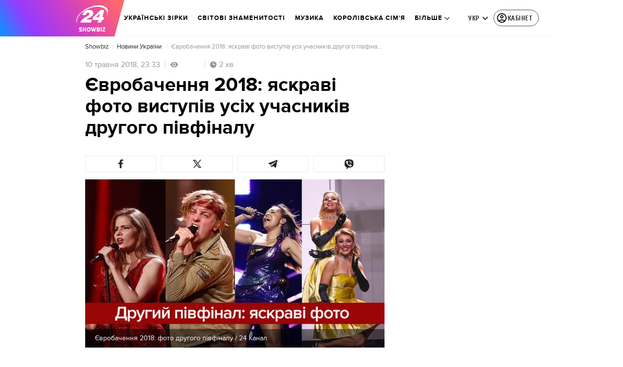

--- FILE ---
content_type: text/html; charset=utf-8
request_url: https://showbiz.24tv.ua/yevrobachennya_2018_drugiy_pivfinal_foto_vistupiv_uchasnikiv_10_05_2018_n965481
body_size: 41567
content:
<!DOCTYPE html><html lang="uk" data-critters-container><head>
  <meta charset="utf-8">
  <meta http-equiv="X-UA-Compatible" content="IE=edge,chrome=1">
  <title>Євробачення 2018 другий півфінал: фото виступів учасників</title>
  <style rel="stylesheet">
    @font-face {
      font-display: swap;
      font-family: 'ProximaNovaBold';
      src: url('/assets/fonts/ProximaNova/Bold/ProximaNova__Bold.eot');
      src: local('Proxima Nova Rg Bold'), local('ProximaNova__Bold'),
      url('/assets/fonts/ProximaNova/Bold/ProximaNova__Bold.eot?#iefix') format('embedded-opentype'),
      url('/assets/fonts/ProximaNova/Bold/ProximaNova__Bold-subset.woff2') format('woff2'),
      url('/assets/fonts/ProximaNova/Bold/ProximaNova__Bold-subset.woff') format('woff'),
      url('/assets/fonts/ProximaNova/Bold/ProximaNova__Bold.ttf') format('truetype'),
      url('/assets/fonts/ProximaNova/Bold/ProximaNova__Bold.svg#ProximaNova__Bold') format('svg');
      font-weight: 600;
      font-style: normal;
    }

    @font-face {
      font-display: swap;
      font-family: 'ProximaNovaRegular';
      src: url('/assets/fonts/ProximaNova/Regular/ProximaNova__Regular.eot');
      src: local('Proxima Nova Rg Regular'), local('ProximaNova__Regular'),
      url('/assets/fonts/ProximaNova/Regular/ProximaNova__Regular.eot?#iefix') format('embedded-opentype'),
      url('/assets/fonts/ProximaNova/Regular/ProximaNova__Regular-subset.woff2') format('woff2'),
      url('/assets/fonts/ProximaNova/Regular/ProximaNova__Regular-subset.woff') format('woff'),
      url('/assets/fonts/ProximaNova/Regular/ProximaNova__Regular.ttf') format('truetype'),
      url('/assets/fonts/ProximaNova/Regular/ProximaNova__Regular.svg#ProximaNova__Regular') format('svg');
      font-weight: normal;
      font-style: normal;
    }

    @media only screen and (min-width: 1024px) {
      @font-face {
        font-display: swap;
        font-family: 'Cuprum';
        src: url('/assets/fonts/cuprum/Cuprum-Regular.eot');
        src: local('Cuprum Regular'), local('Cuprum-Regular'),
        url('/assets/fonts/cuprum/Cuprum-Regular.eot?#iefix') format('embedded-opentype'),
        url('/assets/fonts/cuprum/Cuprum-Regular-subset.woff2') format('woff2'),
        url('/assets/fonts/cuprum/Cuprum-Regular-subset.woff') format('woff'),
        url('/assets/fonts/cuprum/Cuprum-Regular.ttf') format('truetype'),
        url('/assets/fonts/cuprum/Cuprum-Regular.svg#Cuprum-Regular') format('svg');
        font-weight: normal;
        font-style: normal;
      }

      @font-face {
        font-display: swap;
        font-family: 'CuprumBold';
        src: url('/assets/fonts/cuprum/Cuprum-Bold.eot');
        src: local('Cuprum Bold'), local('Cuprum-Bold'),
        url('/assets/fonts/cuprum/Cuprum-Bold.eot?#iefix') format('embedded-opentype'),
        url('/assets/fonts/cuprum/Cuprum-Bold-subset.woff2') format('woff2'),
        url('/assets/fonts/cuprum/Cuprum-Bold-subset.woff') format('woff'),
        url('/assets/fonts/cuprum/Cuprum-Bold.ttf') format('truetype');
        font-weight: bold;
        font-style: normal;
      }
    }

    @font-face {
      font-display: swap;
      font-family: 'AdjustedArialBoldFroProxima';
      size-adjust: 96.65%;
      src: local(Arial Bold);
    }

    @font-face {
      font-display: swap;
      font-family: 'AdjustedArialRegularForProxima';
      size-adjust: 99.2%;
      src: local(Arial);
    }

    @font-face {
      font-display: swap;
      font-family: 'AdjustedArialRegularForCuprum';
      size-adjust: 82.39%;
      src: local(Arial);
    }

    @font-face {
      font-display: swap;
      font-family: 'AdjustedArialBoldForCuprum';
      size-adjust: 77.64%;
      src: local(Arial Bold);
    }

    @font-face {
      font-display: swap;
      font-family: 'Fira Sans';
      src: local('Fira Sans Regular'), local('FiraSans-Regular'),
        url('/assets/fonts/FiraSans/FiraSans-Regular.woff2') format('woff2');
      font-weight: 400;
      font-style: normal;
    }


    @font-face {
      font-display: swap;
      font-family: 'Fira Sans';
      src: local('Fira Sans Medium'), local('FiraSans-Medium'),
        url('/assets/fonts/FiraSans/FiraSans-Medium.woff2') format('woff2');
      font-weight: 500;
      font-style: normal;
    }

    @font-face {
      font-display: swap;
      font-family: 'Fira Sans';
      src: local('Fira Sans Bold'), local('FiraSans-Bold'),
        url('/assets/fonts/FiraSans/FiraSans-Bold.woff2') format('woff2');
      font-weight: 700;
      font-style: normal;
    }

    @font-face {
      font-display: swap;
      font-family: 'Fira Sans';
      src: local('Fira Sans Extra Bold'), local('FiraSans-ExtraBold'),
        url('/assets/fonts/FiraSans/FiraSans-ExtraBold.woff2') format('woff2');
      font-weight: 800;
      font-style: normal;
    }

    @font-face {
      font-display: swap;
      font-family: 'Fira Sans Extra Condensed';
      src: local('Fira Sans Extra Condensed'), local('FiraSansExtraCondensed-Medium'),
        url('/assets/fonts/FiraSans/FiraSansExtraCondensed-Medium.woff2') format('woff2');
      font-weight: 700;
      font-style: normal;
    }

    :root {
      --PN-B: 'ProximaNovaBold', 'AdjustedArialBoldFroProxima';
      --PN-R: 'ProximaNovaRegular', 'AdjustedArialRegularForProxima';
      --cuprum: 'Cuprum', 'AdjustedArialRegularForCuprum';
      --cuprum-bold: 'CuprumBold', 'AdjustedArialBoldForCuprum';
      --fira: 'Fira Sans', sans-serif;
      --fira-extra-condensed: 'Fira Sans Extra Condensed', sans-serif;
    }
  </style>
  <base href="https://showbiz.24tv.ua/">
  <meta name="viewport" content="width=device-width, initial-scale=1, maximum-scale=3">

  <link rel="preconnect" href="https://cdn.onthe.io" crossorigin>
  <link rel="dns-prefetch" href="https://cdn.onthe.io">

  <link rel="preconnect" href="https://www.googletagmanager.com" crossorigin>
  <link rel="dns-prefetch" href="https://www.googletagmanager.com">


  <link rel="preconnect" href="https://static.cloudflareinsights.com" crossorigin>
  <link rel="dns-prefetch" href="https://static.cloudflareinsights.com" fetchpriority="low">

  <!-- Gemius -->
  <link rel="preconnect" href="https://gaua.hit.gemius.pl" crossorigin>
  <link rel="dns-prefetch" href="https://gaua.hit.gemius.pl">

  <script type="text/javascript">
    var pp_gemius_identifier = 'zabq76dP.xuiRSOru5ik96Sf7J8iicSwessz1hatI0X.x7';
    function gemius_pending(i) { window[i] = window[i] || function() {var x = window[i+'_pdata'] = window[i+'_pdata'] || []; x[x.length]=arguments;};};gemius_pending('gemius_hit'); gemius_pending('gemius_event'); gemius_pending('pp_gemius_hit'); gemius_pending('pp_gemius_event');(function(d,t) {try {var gt=d.createElement(t),s=d.getElementsByTagName(t)[0],l='http'+((location.protocol=='https:')?'s':''); gt.setAttribute('async','async');gt.setAttribute('defer','defer'); gt.src=l+'://gaua.hit.gemius.pl/xgemius.min.js'; s.parentNode.insertBefore(gt,s);} catch (e) {}})(document,'script');
  </script>
  <!-- End Gemius -->

  <!-- Google Tag Manager -->
  <script>(function(w, d, s, l, i) {
    w[l] = w[l] || [];
    w[l].push({
      'gtm.start':
        new Date().getTime(), event: 'gtm.js',
    });
    var f = d.getElementsByTagName(s)[0],
      j = d.createElement(s), dl = l != 'dataLayer' ? '&l=' + l : '';
    j.async = true;
    j.src =
      'https://www.googletagmanager.com/gtm.js?id=' + i + dl;
    f.parentNode.insertBefore(j, f);
  })(window, document, 'script', 'dataLayer', 'GTM-5K24MW');</script>
  <!-- End Google Tag Manager -->


  <script async src="https://cdn.onthe.io/io.js/TxpAkASoF5r4"></script>
  <script>
    window._io_config = window._io_config || {};
    window._io_config['0.2.0'] = window._io_config['0.2.0'] || [];
  </script>

  <script async src="https://www.googletagmanager.com/gtag/js"></script>
  <script>
    window.dataLayer = window.dataLayer || [];

    function gtag() {
      dataLayer.push(arguments);
    }

    gtag('js', new Date());
  </script>
<style>@charset "UTF-8";html{line-height:1.15;-webkit-text-size-adjust:100%}body{margin:0}html{box-sizing:border-box;font-size:100%}*,*:before,*:after{box-sizing:inherit}body{margin:0;padding:0;background:#fefefe;font-family:Helvetica Neue,Helvetica,Roboto,Arial,sans-serif;font-weight:400;line-height:1.5;color:#0a0a0a;-webkit-font-smoothing:antialiased;-moz-osx-font-smoothing:grayscale}div{margin:0;padding:0}@media print{*{background:transparent!important;color:#000!important;color-adjust:economy;box-shadow:none!important;text-shadow:none!important}@page{margin:.5cm}}:root{--default-red:#D11831;--primary-color:#D11831;--primary-color-light:#D1183170;--link-hover:#b13;--secondary-color:#b81026;--font-color:#000000;--link-color:#222;--font-hightlight:#ffee7f;--gray-color:#686a6b;--light-gray-color:#979797;--white:#ffffff;--fb:#3b5998;--telegram:#08c;--smalL:0;--medium:768px;--large:1024px;--header-height:75px;--bottom-nav-height:calc(110px + env(safe-area-inset-bottom, 0px));--techno:#045095;--lifestyle:#df3939;--health:#00AB77;--sport:#0097C1;--house:#8A203E;--life:#DB7093;--travel:#4BA82E;--investment:#3D803D;--education:#EF8533;--finance:#F58220;--innovation:#FFD831;--men:#010101;--design:#FF6F61;--realstate:#236051;--smachno:#FFD251;--poker:#000;--auto:#212C3B;--agro:#65AC1E;--beauty:#b9dcd2;--family:#FFA065;--medicine:#00AB77;--afisha:#EC174D;--traditions:#FF0000;--baby:#FB929E;--love:#2552A0}@media screen and (max-width: 768px){:root{--header-height:50px}}@media screen and (min-width: 641px){html{overflow-x:hidden;scroll-behavior:smooth}}.noscript-info{position:fixed;z-index:9999999;width:100%;top:0;left:0;display:flex;justify-content:center;padding:5px 0;background:var(--default-red);color:#fff;font-size:18px;font-family:var(--PN-B);font-weight:600}body{background-color:#fff;color:var(--font-color);font-family:var(--PN-R)!important;font-size:14px;line-height:17px;-moz-osx-font-smoothing:grayscale;-webkit-font-smoothing:antialiased;text-rendering:geometricPrecision}</style><style>@charset "UTF-8";html{line-height:1.15;-webkit-text-size-adjust:100%}body{margin:0}h1{font-size:2em;margin:.67em 0}a{background-color:transparent}strong{font-weight:bolder}img{border-style:none}button{font-family:inherit;font-size:100%;line-height:1.15;margin:0}button{overflow:visible}button{text-transform:none}button{-webkit-appearance:button}button::-moz-focus-inner{border-style:none;padding:0}button:-moz-focusring{outline:1px dotted ButtonText}[hidden]{display:none}html{box-sizing:border-box;font-size:100%}*,*:before,*:after{box-sizing:inherit}body{margin:0;padding:0;background:#fefefe;font-family:Helvetica Neue,Helvetica,Roboto,Arial,sans-serif;font-weight:400;line-height:1.5;color:#0a0a0a;-webkit-font-smoothing:antialiased;-moz-osx-font-smoothing:grayscale}img{display:inline-block;vertical-align:middle;max-width:100%;height:auto;-ms-interpolation-mode:bicubic}button{padding:0;appearance:none;border:0;border-radius:0;background:transparent;line-height:1;cursor:auto}button{font-family:inherit}div,ul,li,h1,h2,h4,p{margin:0;padding:0}p{margin-bottom:1rem;font-size:inherit;line-height:1.6;text-rendering:optimizeLegibility}em{font-style:italic;line-height:inherit}strong{font-weight:700;line-height:inherit}h1,h2,h4{font-family:Helvetica Neue,Helvetica,Roboto,Arial,sans-serif;font-style:normal;font-weight:400;color:inherit;text-rendering:optimizeLegibility}h1{font-size:1.5rem;line-height:1.4;margin-top:0;margin-bottom:.5rem}h2{font-size:1.25rem;line-height:1.4;margin-top:0;margin-bottom:.5rem}h4{font-size:1.125rem;line-height:1.4;margin-top:0;margin-bottom:.5rem}@media print,screen and (min-width: 48em){h1{font-size:3rem}h2{font-size:2.5rem}h4{font-size:1.5625rem}}a{line-height:inherit;color:#1779ba;text-decoration:none;cursor:pointer}a:hover,a:focus{color:#1468a0}a img{border:0}ul{margin-bottom:1rem;list-style-position:outside;line-height:1.6}li{font-size:inherit}ul{margin-left:1.25rem;list-style-type:disc}ul ul{margin-left:1.25rem;margin-bottom:0}@media print{*{background:transparent!important;color:#000!important;color-adjust:economy;box-shadow:none!important;text-shadow:none!important}a,a:visited{text-decoration:underline}a[href]:after{content:" (" attr(href) ")"}img{page-break-inside:avoid}img{max-width:100%!important}@page{margin:.5cm}p,h2{orphans:3;widows:3}h2{page-break-after:avoid}}.grid-container{padding-right:.9375rem;padding-left:.9375rem;max-width:rem-calc(1200);margin-left:auto;margin-right:auto}@media print,screen and (min-width: 48em){.grid-container{padding-right:.9375rem;padding-left:.9375rem}}.grid-x{display:flex;flex-flow:row wrap}.cell{flex:0 0 auto;min-height:0px;min-width:0px;width:100%}.grid-x>.small-12{flex-basis:auto}@media print,screen and (min-width: 48em){.grid-x>.medium-5,.grid-x>.medium-7,.grid-x>.medium-12{flex-basis:auto}}@media print,screen and (min-width: 64em){.grid-x>.large-8{flex-basis:auto}}.grid-x>.small-12{flex:0 0 auto}.grid-x>.small-12{width:100%}@media print,screen and (min-width: 48em){.grid-x>.medium-12,.grid-x>.medium-7,.grid-x>.medium-5{flex:0 0 auto}.grid-x>.medium-5{width:41.6666666667%}.grid-x>.medium-7{width:58.3333333333%}.grid-x>.medium-12{width:100%}}@media print,screen and (min-width: 64em){.grid-x>.large-8{flex:0 0 auto}.grid-x>.large-8{width:66.6666666667%}}.grid-container:not(.full)>.grid-padding-x{margin-right:-.9375rem;margin-left:-.9375rem}@media print,screen and (min-width: 48em){.grid-container:not(.full)>.grid-padding-x{margin-right:-.9375rem;margin-left:-.9375rem}}.grid-padding-x>.cell{padding-right:.9375rem;padding-left:.9375rem}@media print,screen and (min-width: 48em){.grid-padding-x>.cell{padding-right:.9375rem;padding-left:.9375rem}}:root{--default-red:#D11831;--primary-color:#D11831;--primary-color-light:#D1183170;--link-hover:#b13;--secondary-color:#b81026;--font-color:#000000;--link-color:#222;--font-hightlight:#ffee7f;--gray-color:#686a6b;--light-gray-color:#979797;--white:#ffffff;--fb:#3b5998;--telegram:#08c;--smalL:0;--medium:768px;--large:1024px;--header-height:75px;--bottom-nav-height:calc(110px + env(safe-area-inset-bottom, 0px));--techno:#045095;--lifestyle:#df3939;--health:#00AB77;--sport:#0097C1;--house:#8A203E;--life:#DB7093;--travel:#4BA82E;--investment:#3D803D;--education:#EF8533;--finance:#F58220;--innovation:#FFD831;--men:#010101;--design:#FF6F61;--realstate:#236051;--smachno:#FFD251;--poker:#000;--auto:#212C3B;--agro:#65AC1E;--beauty:#b9dcd2;--family:#FFA065;--medicine:#00AB77;--afisha:#EC174D;--traditions:#FF0000;--baby:#FB929E;--love:#2552A0}@media screen and (max-width: 768px){:root{--header-height:50px}}@media screen and (min-width: 641px){html{overflow-x:hidden;scroll-behavior:smooth}}.noscript-info{position:fixed;z-index:9999999;width:100%;top:0;left:0;display:flex;justify-content:center;padding:5px 0;background:var(--default-red);color:#fff;font-size:18px;font-family:var(--PN-B);font-weight:600}body{background-color:#fff;color:var(--font-color);font-family:var(--PN-R)!important;font-size:14px;line-height:17px;-moz-osx-font-smoothing:grayscale;-webkit-font-smoothing:antialiased;text-rendering:geometricPrecision}h1,h2,h4{font-family:var(--PN-R)}h2{font:24px/30px var(--PN-B);margin:18px 0;font-weight:600}.grid-container{position:relative;max-width:calc(1190px + 1.875rem);width:100%}@media only screen and (max-width: 1600px){.grid-container{max-width:990px}}@media only screen and (max-width: 1200px){.grid-container{max-width:inherit;min-width:0;padding-right:.9375rem;padding-left:.9375rem}}.article-title{font:36px/42px var(--PN-B);font-weight:600;margin:0 0 20px}ul.clear-list{list-style-type:none;margin:0;padding:0}strong{font-weight:400}a{color:var(--font-color)}a:focus{color:var(--font-color)}a:hover{color:var(--primary-color)}.inner-wrap{padding-top:calc(var(--header-height) + 50px)}.inner-wrap:not(.main-site){padding-top:calc(var(--header-height) + 15px)}@media screen and (min-width: 640px){.video-dv-wrapper{background-color:#f4f6f5;margin-bottom:5px;height:412px}}@media screen and (max-width: 640px){.video-dv-wrapper{position:relative;height:69vw}.video-dv-wrapper:after{padding-top:20px;position:absolute;top:50%;left:-23px;width:100vw;height:56.25vw;content:"Adv";display:flex;justify-content:center;background-color:#f4f6f5;color:var(--gray-color);font-family:var(--PN-B);transform:translateY(calc(-50% + 5px))}}[data-block-type=ITA]:not([data-component-inserted=true]){width:100%;min-height:280px;background-color:#f4f6f5}</style><link rel="stylesheet" href="/styles.dcad32d985a01801.css"  media="print" onload="this.media='all'"><noscript><link rel="stylesheet" href="styles.dcad32d985a01801.css"></noscript><meta property="fb:admins" content="100002197865474"><meta property="fb:app_id" content="149318671801286"><meta name="robots" content="index, follow, max-image-preview:large"><meta name="theme-color" content="#8D35F9"><style ng-app-id="ng">[_nghost-ng-c2578080592]   #audio-player-wrapper[_ngcontent-ng-c2578080592]{height:0;overflow:hidden}[_nghost-ng-c2578080592]     .notification-popup__ab-test>*{display:none}[_nghost-ng-c2578080592]     .notification-popup__ab-test_1 .notification-banner__ab_1{display:block}[_nghost-ng-c2578080592]     .notification-popup__ab-test_2 .notification-banner__ab_2{display:block}[_nghost-ng-c2578080592]     .notification-popup__ab-test_3 .notification-banner__ab_3{display:block}[_nghost-ng-c2578080592]     .notification-popup__ab-test_4 .notification-banner__ab_4{display:block}</style><style ng-app-id="ng">.header[_ngcontent-ng-c594856003]{display:flex;height:var(--header-height);width:100%;position:fixed;top:0;z-index:999;transition:transform .3s ease}.header.hide-element[_ngcontent-ng-c594856003]{transform:translateY(-100%)}.left-section[_ngcontent-ng-c594856003]{position:relative;flex:1;z-index:1;transform:skew(165deg);right:-100px}.main-section[_ngcontent-ng-c594856003]{width:100%;background-color:#fff;display:flex;align-items:center;column-gap:20px;padding:0 0 0 110px}.main-section.with-border[_ngcontent-ng-c594856003]{border-bottom:1px solid #F5F5F5}@media screen and (max-width: 768px){.main-section.with-border[_ngcontent-ng-c594856003]{border-bottom:none}}.right-section[_ngcontent-ng-c594856003]{flex:1;background-color:#fff}.buttons-section[_ngcontent-ng-c594856003]{display:flex;align-items:center;column-gap:15px;flex-shrink:0}.buttons-section[_ngcontent-ng-c594856003] > *[_ngcontent-ng-c594856003]{flex-shrink:0}.buttons-section.right[_ngcontent-ng-c594856003]{min-width:195px;margin-left:auto;padding-right:13px}@media screen and (max-width: 769px){.buttons-section.right[_ngcontent-ng-c594856003]{min-width:unset}}.mobile-buttons[_ngcontent-ng-c594856003]{position:absolute;visibility:hidden;right:0;bottom:0;background-color:var(--primary-color);height:var(--header-height);display:flex;align-items:center;transition:transform .2s ease;transition-delay:.3s;z-index:-1}.account-button[_ngcontent-ng-c594856003]{margin-left:5px}@media screen and (max-width: 1080px){.account-button--main[_ngcontent-ng-c594856003]     .account-button{padding:0;border:none}.account-button--main[_ngcontent-ng-c594856003]     .account-button .account{width:20px!important;height:20px!important}.account-button--main[_ngcontent-ng-c594856003]     .account-button .account-text{display:none!important}}@media screen and (max-width: 1025px){.account-button--hidden[_ngcontent-ng-c594856003]{display:none!important}}.back-button[_ngcontent-ng-c594856003]{display:none}.burger-button[_ngcontent-ng-c594856003]{opacity:0;transition:opacity .2s ease}.burger-button[_ngcontent-ng-c594856003]:only-child{margin-left:13px}.burger-button--visible[_ngcontent-ng-c594856003]{opacity:1}@media screen and (min-width: 769px){.hide-on-desktop[_ngcontent-ng-c594856003]{display:none}}@media screen and (max-width: 768px){.left-section[_ngcontent-ng-c594856003]{position:static;transform:none}.main-section[_ngcontent-ng-c594856003]{justify-content:space-between;background:var(--header-color);padding-left:0}.header-logo[_ngcontent-ng-c594856003]{display:block;position:absolute;top:50%;left:50%;transform:translate(-50%,-50%);margin-right:0}.buttons-section[_ngcontent-ng-c594856003]{column-gap:0}.watch-online[_ngcontent-ng-c594856003], .search-button[_ngcontent-ng-c594856003], .lang-switcher[_ngcontent-ng-c594856003]{display:none}.back-button[_ngcontent-ng-c594856003]{display:flex}}</style><style ng-app-id="ng">.bottom-stick-container[_ngcontent-ng-c2442838053]{position:fixed;bottom:0;left:var(--left);width:var(--width);min-width:var(--width);z-index:1000000;min-height:var(--bottom-nav-height, 58px);overflow:visible}@media screen and (max-width: 1024px){.bottom-stick-container[_ngcontent-ng-c2442838053]{width:100%;min-width:100%;left:0;right:0}}.bottom-stick-container[_ngcontent-ng-c2442838053]   #player-stick[_ngcontent-ng-c2442838053]{position:relative;width:100%;z-index:100001}.bottom-stick-container[_ngcontent-ng-c2442838053]   #branding-stick[_ngcontent-ng-c2442838053]{position:absolute;bottom:100%;left:0;right:0;width:100%;z-index:100000;transform:translateY(100%);transition:none;height:0;pointer-events:none}.bottom-stick-container[_ngcontent-ng-c2442838053]   #branding-stick.visible[_ngcontent-ng-c2442838053]{pointer-events:auto}.bottom-stick-container[_ngcontent-ng-c2442838053]   #mobile-nav-stick[_ngcontent-ng-c2442838053]{position:relative;z-index:999999999;height:var(--bottom-nav-height, 58px)}@media screen and (min-width: 1025px){.bottom-stick-container[_ngcontent-ng-c2442838053]   #mobile-nav-stick[_ngcontent-ng-c2442838053]{display:none}}</style><style ng-app-id="ng">[_nghost-ng-c1045673795]:hover   .back[_ngcontent-ng-c1045673795]{right:-90px}.logo-wrapper[_ngcontent-ng-c1045673795]{display:flex;align-items:center;justify-content:flex-end;min-width:100%;margin-left:-110px;z-index:10;position:relative;background:var(--header-color)}.header-logo[_ngcontent-ng-c1045673795]{height:var(--header-height);width:65px;min-width:65px;box-sizing:content-box;display:flex;justify-content:center;align-items:center;z-index:999;padding:0 13px 0 25px}.header-logo[_ngcontent-ng-c1045673795]:not(.back){padding-right:23px}.header-logo[_ngcontent-ng-c1045673795] > *[_ngcontent-ng-c1045673795]{transform:skew(15deg)}.back[_ngcontent-ng-c1045673795]{position:absolute;right:0;top:0;background-color:var(--default-red);z-index:-10;transition:right .5s cubic-bezier(.22,1,.36,1)}.back[_ngcontent-ng-c1045673795] > *[_ngcontent-ng-c1045673795]{z-index:2}@media screen and (max-width: 768px){.logo-wrapper[_ngcontent-ng-c1045673795]{position:static;min-width:0;margin-left:0}.header-logo[_ngcontent-ng-c1045673795]{width:48px;min-width:48px}.header-logo.back[_ngcontent-ng-c1045673795]{display:none}.header-logo[_ngcontent-ng-c1045673795]:not(.back){position:absolute;top:50%;left:50%;transform:translate(-50%,-50%)}.header-logo[_ngcontent-ng-c1045673795]:not(.back) > *[_ngcontent-ng-c1045673795]{transform:none}}</style><style ng-app-id="ng">.search-icon[_ngcontent-ng-c2409086468]{position:relative;width:18px;min-width:18px;max-width:18px;height:18px;cursor:pointer;background-image:url(search-icon.b967a094dfb26c7b.svg);background-repeat:no-repeat;background-position:center}@media screen and (max-width: 768px){.search-icon[_ngcontent-ng-c2409086468]{background-image:url(search-icon-white.bc7e038c6d204e76.svg)}}</style><style ng-app-id="ng">.dropdown[_ngcontent-ng-c3262607301]{position:relative;display:inline-block}.dropdown[_ngcontent-ng-c3262607301]   .dropbtn[_ngcontent-ng-c3262607301]{background-color:transparent;border:none;cursor:pointer;font-size:14px;display:flex;align-items:center}.dropdown[_ngcontent-ng-c3262607301]   .dropbtn[_ngcontent-ng-c3262607301]   span[_ngcontent-ng-c3262607301]{transform:translateY(1px)}.dropdown[_ngcontent-ng-c3262607301]   span[_ngcontent-ng-c3262607301]{color:#262626;text-align:center;font-family:var(--cuprum-bold);font-size:14px;font-style:normal;line-height:100%;letter-spacing:.56px;text-transform:uppercase}@media screen and (max-width: 1023px){.dropdown[_ngcontent-ng-c3262607301]   span[_ngcontent-ng-c3262607301]{font-family:var(--PN-B)}}.dropdown[_ngcontent-ng-c3262607301]   img[_ngcontent-ng-c3262607301]{transition:transform .3s ease}.dropdown[_ngcontent-ng-c3262607301]   img.up[_ngcontent-ng-c3262607301]{transform:rotate(180deg);opacity:.5}.dropdown[_ngcontent-ng-c3262607301]   img.down[_ngcontent-ng-c3262607301]{transform:unset;opacity:1}.dropdown[_ngcontent-ng-c3262607301]   .dropdown-content[_ngcontent-ng-c3262607301]{display:none;position:absolute;background-color:#fff;border-radius:8px;border:1px solid #EFEFEF;box-shadow:0 2px 15px #00000026;z-index:1}.dropdown[_ngcontent-ng-c3262607301]   .dropdown-content[_ngcontent-ng-c3262607301]   a[_ngcontent-ng-c3262607301]{padding:12px 16px;text-decoration:none;display:block;color:#262626;border-radius:8px;text-align:center;font-family:var(--cuprum-bold);font-size:14px;font-style:normal;line-height:100%;letter-spacing:.56px;text-transform:uppercase}@media screen and (max-width: 1023px){.dropdown[_ngcontent-ng-c3262607301]   .dropdown-content[_ngcontent-ng-c3262607301]   a[_ngcontent-ng-c3262607301]{font-family:var(--PN-B)}}.dropdown[_ngcontent-ng-c3262607301]   .dropdown-content[_ngcontent-ng-c3262607301]   a.active[_ngcontent-ng-c3262607301]{color:var(--default-red);pointer-events:none}.dropdown[_ngcontent-ng-c3262607301]   .dropdown-content[_ngcontent-ng-c3262607301]   a[_ngcontent-ng-c3262607301]:not(:last-child){border-bottom:1px solid #EFEFEF}.dropdown[_ngcontent-ng-c3262607301]   .dropdown-content.show[_ngcontent-ng-c3262607301]{display:block}.dropdown.light-gray[_ngcontent-ng-c3262607301]   span[_ngcontent-ng-c3262607301]{color:var(--white);font-size:16px}.dropdown.light-gray[_ngcontent-ng-c3262607301]   img[_ngcontent-ng-c3262607301]{filter:invert(100%) sepia(0%) saturate(0%) hue-rotate(0deg) brightness(100%) contrast(100%)}.dropdown.light-gray[_ngcontent-ng-c3262607301]   .dropdown-content[_ngcontent-ng-c3262607301]   a[_ngcontent-ng-c3262607301]{font-size:16px}</style><style ng-app-id="ng">.account-button[_ngcontent-ng-c1731081302]{position:relative}.account-button[_ngcontent-ng-c1731081302]   .account-text[_ngcontent-ng-c1731081302], .account-button[_ngcontent-ng-c1731081302]   .new-badge[_ngcontent-ng-c1731081302]{display:none}@media screen and (min-width: 750px){.account-button[_ngcontent-ng-c1731081302]{display:flex;padding:4px 12px 4px 4px;align-items:center;gap:4px;border-radius:24px;border:1px solid #4B4B4B;cursor:pointer;-webkit-user-select:none;user-select:none;transition:background-color .3s}}@media screen and (min-width: 750px) and (max-width: 767px){.account-button[_ngcontent-ng-c1731081302]{border-color:#fff}}@media screen and (min-width: 750px){.account-button[_ngcontent-ng-c1731081302]:hover{background-color:#0000000d}.account-button[_ngcontent-ng-c1731081302]:active{background-color:#0000001a}.account-button[_ngcontent-ng-c1731081302]   .account-text[_ngcontent-ng-c1731081302]{display:block;font-family:var(--cuprum-bold);font-style:normal;font-weight:700;font-size:14px;line-height:100%;text-transform:uppercase;letter-spacing:.56px;color:#262626;transform:translateY(1px);text-align:center}}@media screen and (min-width: 750px) and (max-width: 1023px){.account-button[_ngcontent-ng-c1731081302]   .account-text[_ngcontent-ng-c1731081302]{font-family:var(--PN-B)}}@media screen and (min-width: 750px) and (max-width: 767px){.account-button[_ngcontent-ng-c1731081302]   .account-text[_ngcontent-ng-c1731081302]{color:#fff}}@media screen and (min-width: 750px){.account-button[_ngcontent-ng-c1731081302]   app-account-icon[_ngcontent-ng-c1731081302]{filter:none}.account-button.has-new-badge[_ngcontent-ng-c1731081302]   .new-badge[_ngcontent-ng-c1731081302]{display:none}}@media screen and (min-width: 750px) and (min-width: 1200px){.account-button.has-new-badge[_ngcontent-ng-c1731081302]   .new-badge[_ngcontent-ng-c1731081302]{display:flex;align-items:center;justify-content:center;position:absolute;top:-2px;right:-25px;padding:3px 7px;background-color:#e63946;border:2px solid #fff;border-radius:10px;font-family:var(--cuprum-bold);font-weight:700;font-size:11px;line-height:1;color:#fff;text-transform:uppercase;letter-spacing:.5px;white-space:nowrap;z-index:10;animation:_ngcontent-ng-c1731081302_newBadgeAppear .6s cubic-bezier(.34,1.56,.64,1) forwards}}@keyframes _ngcontent-ng-c1731081302_newBadgeAppear{0%{opacity:0;transform:scale(.3) translateY(-10px)}50%{opacity:1;transform:scale(1.1) translateY(0)}70%{transform:scale(.95) translateY(0)}to{opacity:1;transform:scale(1) translateY(0)}}</style><style ng-app-id="ng">[_nghost-ng-c3814978193]{--hover-color: #2F2F2F;--expanded-color: #2F2F2F;--icon: url([data-uri]);--icon-color: #4A4A4A;--width: 24px;--height: 24px}.shade[_ngcontent-ng-c3814978193]{position:absolute;top:0;left:0;width:100%;height:100%;background-color:#00000080;z-index:999999998}@media screen and (max-width: 768px){.shade[_ngcontent-ng-c3814978193]{display:none}}.mobile-nav[_ngcontent-ng-c3814978193]{position:fixed;left:0;right:0;height:100%;width:375px!important;overflow:auto;background:#242424;z-index:999999999;transform:scaleX(0);transform-origin:left;opacity:0;transition:transform .4s ease-in-out,opacity .4s ease-in-out;flex-direction:column;-ms-overflow-style:none;scrollbar-width:none}.mobile-nav.open[_ngcontent-ng-c3814978193]{transform:scaleX(1);padding-bottom:80px;opacity:100}.mobile-nav[_ngcontent-ng-c3814978193]   li[_ngcontent-ng-c3814978193]{transition:background-color .4s ease-in-out}.mobile-nav[_ngcontent-ng-c3814978193]   li[_ngcontent-ng-c3814978193]   div.child-list[_ngcontent-ng-c3814978193]   a[_ngcontent-ng-c3814978193]{position:relative;left:-100%;transition:left .6s ease-in-out,opacity .6s ease-in-out;opacity:1%}.mobile-nav[_ngcontent-ng-c3814978193]   li[_ngcontent-ng-c3814978193]   .arrow[_ngcontent-ng-c3814978193]{width:50%;padding-left:43%;cursor:pointer}.mobile-nav[_ngcontent-ng-c3814978193]   li[_ngcontent-ng-c3814978193]   .arrow[_ngcontent-ng-c3814978193]   .arrow-icon[_ngcontent-ng-c3814978193]{background-color:#4a4a4a}.mobile-nav[_ngcontent-ng-c3814978193]   li.expanded[_ngcontent-ng-c3814978193]{background-color:var(--expanded-color)}.mobile-nav[_ngcontent-ng-c3814978193]   li.expanded[_ngcontent-ng-c3814978193]   div.child-list[_ngcontent-ng-c3814978193]{background-color:#2f2f2f;padding-top:0;padding-bottom:0;min-height:0;overflow:visible}.mobile-nav[_ngcontent-ng-c3814978193]   li.expanded[_ngcontent-ng-c3814978193]   div.child-list[_ngcontent-ng-c3814978193]   a[_ngcontent-ng-c3814978193]{position:relative;left:0;transition:left .6s ease-in-out,opacity .6s ease-in-out;opacity:100%}.mobile-nav[_ngcontent-ng-c3814978193]   li.expanded[_ngcontent-ng-c3814978193]   div.child-list[_ngcontent-ng-c3814978193]   a[_ngcontent-ng-c3814978193]:hover{background-color:#4a4a4a}.mobile-nav[_ngcontent-ng-c3814978193]   li.expanded[_ngcontent-ng-c3814978193]   .arrow[_ngcontent-ng-c3814978193]   .arrow-icon[_ngcontent-ng-c3814978193]{transform:rotate(90deg);background-color:#fff}@media screen and (max-width: 768px){.mobile-nav[_ngcontent-ng-c3814978193]{width:100%!important;height:calc(100% - var(--header-height));top:var(--header-height)}}ul.parent-list[_ngcontent-ng-c3814978193] > li[_ngcontent-ng-c3814978193]{position:relative;width:auto;align-items:center;border-radius:3px 3px 0 0}ul.parent-list[_ngcontent-ng-c3814978193] > li[_ngcontent-ng-c3814978193] > a[_ngcontent-ng-c3814978193]{display:inline-block;text-transform:uppercase;color:#fff;font-size:12px;line-height:100%;font-family:var(--PN-B);font-weight:700;letter-spacing:.96px;width:100%;padding:15px}ul.parent-list[_ngcontent-ng-c3814978193] > li[_ngcontent-ng-c3814978193]:hover{background-color:var(--hover-color);color:#fff;border-radius:3px}ul.parent-list[_ngcontent-ng-c3814978193] > li[_ngcontent-ng-c3814978193]:hover   .arrow[_ngcontent-ng-c3814978193]   .arrow-icon[_ngcontent-ng-c3814978193]{background-color:#fff}ul.parent-list[_ngcontent-ng-c3814978193] > li[_ngcontent-ng-c3814978193]   .arrow[_ngcontent-ng-c3814978193]{position:absolute;align-items:center;right:7px;height:24px;top:9px}ul.parent-list[_ngcontent-ng-c3814978193] > li[_ngcontent-ng-c3814978193]   .arrow[_ngcontent-ng-c3814978193]   .arrow-icon[_ngcontent-ng-c3814978193]{width:var(--width);height:var(--height);display:inline-block;mask:var(--icon) no-repeat center;background-color:var(--icon-color);-webkit-mask-size:contain;mask-size:contain;transition:transform .4s ease-in-out,background-color .4s ease-in-out}ul.parent-list[_ngcontent-ng-c3814978193]   .subsite[_ngcontent-ng-c3814978193]{border-bottom:none;margin-top:0}ul.parent-list[_ngcontent-ng-c3814978193]   .subsite[_ngcontent-ng-c3814978193] > a[_ngcontent-ng-c3814978193], ul.parent-list[_ngcontent-ng-c3814978193]   .subsite[_ngcontent-ng-c3814978193]   .arrow[_ngcontent-ng-c3814978193]{display:none}div.child-list[_ngcontent-ng-c3814978193]{padding-left:0;padding-bottom:0;display:flex;flex-wrap:wrap;transition:opacity .4s ease-in-out;margin-right:15px;background:#2F2F2F;overflow:hidden;max-height:0;width:100%}div.child-list[_ngcontent-ng-c3814978193] > a[_ngcontent-ng-c3814978193]{display:inline-block;text-transform:uppercase;color:#fff;letter-spacing:.96px;font-size:12px;line-height:100%;font-family:var(--PN-R);font-weight:700;width:100%;padding:15px 10px;margin:0 5px;border-radius:3px}div.child-list[_ngcontent-ng-c3814978193] > a[_ngcontent-ng-c3814978193]:hover{opacity:1}.search-mobile[_ngcontent-ng-c3814978193]{width:100%}.menu-block[_ngcontent-ng-c3814978193]{display:flex;flex-direction:column}.menu-block.top-navigation[_ngcontent-ng-c3814978193]{align-items:center;justify-content:space-between;flex-direction:row;background:#2F2F2F;height:60px}.buttons-section[_ngcontent-ng-c3814978193]{display:grid;grid-template-columns:repeat(3,1fr);grid-gap:7px;gap:7px}hr[_ngcontent-ng-c3814978193]{margin:20px -15px 11px;border:1px solid #2F2F2F}.mobile-nav[_ngcontent-ng-c3814978193]::-webkit-scrollbar{display:none!important}</style><style ng-app-id="ng">.account-icon[_ngcontent-ng-c59162298]{display:flex;align-items:center;justify-content:center;border-radius:50%;overflow:visible;position:relative;background-size:contain}.account-icon.size-small[_ngcontent-ng-c59162298], .account-icon.size-medium[_ngcontent-ng-c59162298]{width:24px;height:24px}.account-icon.icon-default[_ngcontent-ng-c59162298]{background:url(account.8248627b7da5213f.svg) center no-repeat}@media screen and (max-width: 767px){.account-icon.icon-default[_ngcontent-ng-c59162298]{filter:invert(1)}.account-icon.icon-default[_ngcontent-ng-c59162298]:before{filter:invert(1)}}.account-icon.icon-grey[_ngcontent-ng-c59162298]{position:relative}.account-icon.icon-grey[_ngcontent-ng-c59162298]:after{content:"";position:absolute;top:0;left:0;width:100%;height:100%;background:url(account.8248627b7da5213f.svg) center no-repeat;background-size:contain;opacity:.5;z-index:1}.account-icon.has-notification[_ngcontent-ng-c59162298]:before{content:"";position:absolute;top:0;right:1.75px;width:8px;height:8px;border-radius:50%;box-sizing:border-box;z-index:3;background-color:#f7646e;border:1.75px solid #D11732}@media screen and (min-width: 750px) and (max-width: 767px){.account-icon.has-notification[_ngcontent-ng-c59162298]:before{background-color:#f7646e;border:1.75px solid #D11732}}@media screen and (min-width: 768px) and (max-width: 1199px){.account-icon.has-notification[_ngcontent-ng-c59162298]:before{background-color:#e63946;border:1.75px solid #fff}}@media screen and (min-width: 1200px){.account-icon.has-notification[_ngcontent-ng-c59162298]:before{display:none}}.account-icon.has-notification.notification-menu[_ngcontent-ng-c59162298]:before{background-color:#e63946;border:1.75px solid #fff}.account-icon[_ngcontent-ng-c59162298]   .user-picture[_ngcontent-ng-c59162298]{position:absolute;top:0;left:0;width:100%;height:100%;object-fit:cover;border-radius:50%;z-index:2}.account-icon[_ngcontent-ng-c59162298]   .user-initials[_ngcontent-ng-c59162298]{position:absolute;top:0;left:0;width:100%;height:100%;display:flex;align-items:center;justify-content:center;font-family:var(--cuprum-bold);font-weight:700;font-size:10px;line-height:1;color:#fff;border-radius:50%;z-index:2;text-transform:uppercase}@media screen and (max-width: 1023px){.account-icon[_ngcontent-ng-c59162298]   .user-initials[_ngcontent-ng-c59162298]{font-family:var(--PN-B)}}.account-icon[_ngcontent-ng-c59162298]:has(.user-picture), .account-icon[_ngcontent-ng-c59162298]:has(.user-initials){overflow:hidden;background:none;filter:none}</style><style ng-app-id="ng">[_nghost-ng-c1453713851]     .dark-theme{background-color:#262626}[_nghost-ng-c1453713851]     .dark-theme .article-text p, [_nghost-ng-c1453713851]     .dark-theme li, [_nghost-ng-c1453713851]     .dark-theme h1, [_nghost-ng-c1453713851]     .dark-theme h2, [_nghost-ng-c1453713851]     .dark-theme h3, [_nghost-ng-c1453713851]     .dark-theme h4, [_nghost-ng-c1453713851]     .dark-theme h5, [_nghost-ng-c1453713851]     .dark-theme h6, [_nghost-ng-c1453713851]     .dark-theme em, [_nghost-ng-c1453713851]     .dark-theme div, [_nghost-ng-c1453713851]     .dark-theme span{color:#fff!important}[_nghost-ng-c1453713851]     .dark-theme ul li:before, [_nghost-ng-c1453713851]     .dark-theme ol li:before{background-color:#fff!important}[_nghost-ng-c1453713851]     .dark-theme .read-also.cke-markup p{color:#bcb9bc!important}[_nghost-ng-c1453713851]     .dark-theme .read-also.cke-markup a{color:#fff!important}[_nghost-ng-c1453713851]     .dark-theme .read-also.cke-markup .read-also-reb_label{color:#bcb9bc!important}[_nghost-ng-c1453713851]     .dark-theme .read-also.cke-markup .read-also-reb a span{color:#fff!important}[_nghost-ng-c1453713851]     .dark-theme .bloquote, [_nghost-ng-c1453713851]     .dark-theme .insert, [_nghost-ng-c1453713851]     .dark-theme .question-block, [_nghost-ng-c1453713851]     .dark-theme .expert-quote, [_nghost-ng-c1453713851]     .dark-theme .dfp[id^=dfp-ad] div, [_nghost-ng-c1453713851]     .dark-theme .adv-wrapper-in-news, [_nghost-ng-c1453713851]     .dark-theme .lazy-holder, [_nghost-ng-c1453713851]     .dark-theme .media_embed, [_nghost-ng-c1453713851]     .dark-theme .img-replacer{color:#fff}[_nghost-ng-c1453713851]     .dark-theme .question-block{background-color:#363636!important}[_nghost-ng-c1453713851]     .dark-theme .expert-quote{background-color:#363636!important}[_nghost-ng-c1453713851]     .dark-theme .expert-quote blockquote{color:#fff!important}[_nghost-ng-c1453713851]     .dark-theme .expert-quote .expert-author .name p{color:var(--primary-color)!important}[_nghost-ng-c1453713851]     .dark-theme .insert{outline:#454545 solid 1px!important}[_nghost-ng-c1453713851]     .dark-theme .poll-api #poll24-default, [_nghost-ng-c1453713851]     .dark-theme .poll-api .poll24-default{background-color:#363636!important;color:#fff}[_nghost-ng-c1453713851]     .dark-theme .poll-api #poll24-default_title, [_nghost-ng-c1453713851]     .dark-theme .poll-api .poll24-default_title{color:#fff!important}[_nghost-ng-c1453713851]     .dark-theme .poll-api #poll24-default_list li span, [_nghost-ng-c1453713851]     .dark-theme .poll-api #poll24-default_list div, [_nghost-ng-c1453713851]     .dark-theme .poll-api .poll24-default_list li span, [_nghost-ng-c1453713851]     .dark-theme .poll-api .poll24-default_list div{color:#fff!important}[_nghost-ng-c1453713851]     .dark-theme .poll-api #poll24-default_list li:before, [_nghost-ng-c1453713851]     .dark-theme .poll-api .poll24-default_list li:before{content:none!important}[_nghost-ng-c1453713851]     .dark-theme .poll-api .answers_count{color:#fff!important}[_nghost-ng-c1453713851]     .dark-theme .dr-profile{background-color:#363636!important}[_nghost-ng-c1453713851]     .dark-theme .dr-profile .description{color:#fff!important}[_nghost-ng-c1453713851]     .dark-theme iframe{background-color:#fff}[_nghost-ng-c1453713851]     .dark-theme .news-is-updating{background-color:#363636;color:#fff}[_nghost-ng-c1453713851]     .dark-theme .news-is-updating .loader-dot{background:#FFFFFF!important}[_nghost-ng-c1453713851]     .dark-theme .nts-ad{position:relative;background-color:#363636;z-index:0}[_nghost-ng-c1453713851]     .dark-theme .nts-ad:after{position:absolute;content:"Adv";width:100%;height:100%;display:flex;align-items:center;justify-content:center;top:0;left:0;z-index:-1}[_nghost-ng-c1453713851]     .dark-theme .chronologyBlock{background-color:#363636}[_nghost-ng-c1453713851]     .dark-theme .chronologyBlock article{background-color:#262626}[_nghost-ng-c1453713851]     .dark-theme #idealMediaWrapper{background-color:#fff;padding:0 4px}[_nghost-ng-c1453713851]     .dark-theme #idealMediaWrapper h2.ideal-media-title{color:#262626!important}[_nghost-ng-c1453713851]     .dark-theme .legal.small .legal-tittle h2{color:#262626!important}[_nghost-ng-c1453713851]     .dark-theme .legal.big .legal-tittle h2{color:#262626!important}[_nghost-ng-c1453713851]     .dark-theme .flying-carpet-wrapper .header-label{background:#363636!important}[_nghost-ng-c1453713851]     .dark-theme .author-name{color:#e3e3e3}[_nghost-ng-c1453713851]     .dark-theme .reactions-wrapper{border-top:1px #363636 solid}[_nghost-ng-c1453713851]     .dark-theme .reactions-wrapper .reaction{background:#363636}[_nghost-ng-c1453713851]     .dark-theme .landing-news-container .scale-shadow-container{color:#262626!important}[_nghost-ng-c1453713851]     .dark-theme .landing-news-container .scale-shadow-container .title-wrapper .title{color:#262626!important}[_nghost-ng-c1453713851]     .dark-theme .landing-news-container .scale-shadow-container .desc, [_nghost-ng-c1453713851]     .dark-theme .landing-news-container .scale-shadow-container title{color:#262626!important}[_nghost-ng-c1453713851]     .dark-theme .landing-news-container .landing-news-info-block h3{color:#262626!important}[_nghost-ng-c1453713851]     .dark-theme .landing-news-container .landing-news-info-block .landing-news-info-block-desc{color:#262626!important}[_nghost-ng-c1453713851]     .dark-theme .landing-news-container .landing-news-info-block .landing-news-info-block-desc ul li{color:#262626!important}[_nghost-ng-c1453713851]     .news-wrapper+.news-wrapper .top-news-info-wrap{padding:20px 10px 0;box-shadow:0 -11px 14px #f2f4f3cc}@media screen and (max-width: 550px){[_nghost-ng-c1453713851]     .news-wrapper+.news-wrapper .top-news-info-wrap{padding:30px 15px 0;width:calc(100% + 1.875rem);position:relative;left:-15px}}[_nghost-ng-c1453713851]     .news-wrapper .photo-wrap{background-color:#232323}[_nghost-ng-c1453713851]     .news-content{min-height:300px}[_nghost-ng-c1453713851]     #subsite-top-menu.links-wrapper{position:relative;top:-20px;z-index:1}[_nghost-ng-c1453713851]     #subsite-top-menu.links-wrapper .links-wrap{width:100%;margin-left:0}[_nghost-ng-c1453713851]     div[id*=additonal-photo-gallery-]{overflow:hidden;max-width:100%!important}.grid-container.wide-photo[_ngcontent-ng-c1453713851], .grid-container.without-ads[_ngcontent-ng-c1453713851]{max-width:100%;left:0;margin-left:0;margin-right:0;padding-left:0;padding-right:0;padding-top:10px}.grid-container.wide-photo[_ngcontent-ng-c1453713851]   .grid-x.grid-padding-x[_ngcontent-ng-c1453713851], .grid-container.without-ads[_ngcontent-ng-c1453713851]   .grid-x.grid-padding-x[_ngcontent-ng-c1453713851]{margin-left:0;margin-right:0}.grid-container.wide-photo[_ngcontent-ng-c1453713851]   .medium-12.cell.large-12[_ngcontent-ng-c1453713851], .grid-container.without-ads[_ngcontent-ng-c1453713851]   .medium-12.cell.large-12[_ngcontent-ng-c1453713851]{padding-left:0;padding-right:0}.grid-container.wide-photo[_ngcontent-ng-c1453713851]   #news-wrapper[_ngcontent-ng-c1453713851], .grid-container.without-ads[_ngcontent-ng-c1453713851]   #news-wrapper[_ngcontent-ng-c1453713851]{padding-right:0;padding-left:0}@media screen and (max-width: 640px){.grid-container.wide-photo[_ngcontent-ng-c1453713851], .grid-container.without-ads[_ngcontent-ng-c1453713851]{padding-top:0}}[_nghost-ng-c1453713851]     .grid-container.wide-photo.without-ads .news-wrapper .news-footer, [_nghost-ng-c1453713851]     .grid-container.without-ads .news-wrapper .news-footer{max-width:798px;margin:0 auto;padding:0 23px;display:block}@media screen and (max-width: 1366px){[_nghost-ng-c1453713851]     .grid-container.wide-photo.without-ads .news-wrapper .news-footer, [_nghost-ng-c1453713851]     .grid-container.without-ads .news-wrapper .news-footer{max-width:652px}}[_nghost-ng-c1453713851]     .grid-container.wide-photo.without-ads .news-wrapper+.news-wrapper article, [_nghost-ng-c1453713851]     .grid-container.wide-photo.without-ads .news-wrapper+.news-wrapper .news-footer, [_nghost-ng-c1453713851]     .grid-container.without-ads .news-wrapper+.news-wrapper article, [_nghost-ng-c1453713851]     .grid-container.without-ads .news-wrapper+.news-wrapper .news-footer{max-width:798px;margin:0 auto;padding:0 23px;display:block}@media screen and (max-width: 1366px){[_nghost-ng-c1453713851]     .grid-container.wide-photo.without-ads .news-wrapper+.news-wrapper article, [_nghost-ng-c1453713851]     .grid-container.wide-photo.without-ads .news-wrapper+.news-wrapper .news-footer, [_nghost-ng-c1453713851]     .grid-container.without-ads .news-wrapper+.news-wrapper article, [_nghost-ng-c1453713851]     .grid-container.without-ads .news-wrapper+.news-wrapper .news-footer{max-width:652px}}[_nghost-ng-c1453713851]     .grid-container.without-ads .news-wrapper .news-footer{padding:0}[_nghost-ng-c1453713851]     .first-block:not(.without-ads) div:not(.news-without-ads) .grid-padding-x>.cell{padding-right:0}[_nghost-ng-c1453713851]     .first-block:not(.without-ads) div:not(.news-without-ads) .news-annotation, [_nghost-ng-c1453713851]     .first-block:not(.without-ads) div:not(.news-without-ads) .source-block, [_nghost-ng-c1453713851]     .first-block:not(.without-ads) div:not(.news-without-ads) .wide-adv>div, [_nghost-ng-c1453713851]     .first-block:not(.without-ads) div:not(.news-without-ads) .wide-news-share-block .share-news-block, [_nghost-ng-c1453713851]     .first-block:not(.without-ads) div:not(.news-without-ads) .wide-photo-content .news-text-wrap, [_nghost-ng-c1453713851]     .first-block:not(.without-ads) div:not(.news-without-ads) .news-text-wrap, [_nghost-ng-c1453713851]     .first-block:not(.without-ads) div:not(.news-without-ads) .article-text, [_nghost-ng-c1453713851]     .first-block:not(.without-ads) div:not(.news-without-ads) .views-counter, [_nghost-ng-c1453713851]     .first-block:not(.without-ads) div:not(.news-without-ads) .source-block p{padding-left:0;padding-right:0}[_nghost-ng-c1453713851]     .first-block:not(.without-ads) div:not(.news-without-ads) .cell:not(.full-width)>article{margin-left:15px}@media screen and (max-width: 1023px){[_nghost-ng-c1453713851]     .first-block:not(.without-ads) div:not(.news-without-ads) .cell:not(.full-width)>article{margin-left:0}}@media screen and (max-width: 640px){[_nghost-ng-c1453713851]     .first-block:not(.without-ads) div:not(.news-without-ads) .cell:not(.full-width) div[id^=news-footer]{padding-left:0;padding-right:0}}@media screen and (max-width: 1023px){[_nghost-ng-c1453713851]     .first-block:not(.without-ads) div:not(.news-without-ads) .grid-container{max-width:100%}[_nghost-ng-c1453713851]     .first-block:not(.without-ads) div:not(.news-without-ads) .grid-padding-x>.cell{padding-left:0}}@media screen and (max-width: 640px){[_nghost-ng-c1453713851]     .first-block:not(.without-ads) div:not(.news-without-ads) .photo-wrap{margin-right:0;margin-left:0}[_nghost-ng-c1453713851]     .first-block:not(.without-ads) div:not(.news-without-ads) .news-annotation, [_nghost-ng-c1453713851]     .first-block:not(.without-ads) div:not(.news-without-ads) .source-block, [_nghost-ng-c1453713851]     .first-block:not(.without-ads) div:not(.news-without-ads) .wide-adv>div, [_nghost-ng-c1453713851]     .first-block:not(.without-ads) div:not(.news-without-ads) .wide-news-share-block, [_nghost-ng-c1453713851]     .first-block:not(.without-ads) div:not(.news-without-ads) .share-news-block, [_nghost-ng-c1453713851]     .first-block:not(.without-ads) div:not(.news-without-ads) .wide-photo-content .news-text-wrap{padding-left:0!important;padding-right:0!important}}#news-wrapper[_ngcontent-ng-c1453713851]{overflow:hidden}#news-wrapper.wide-photo-news[_ngcontent-ng-c1453713851]{overflow:visible;margin-top:-30px}@media screen and (max-width: 640px){#news-wrapper.wide-photo-news[_ngcontent-ng-c1453713851]{margin-top:-20px}}#news-wrapper.landing-news-wrapper[_ngcontent-ng-c1453713851]{overflow:unset;margin-top:-25px}[_nghost-ng-c1453713851]     #news-wrapper app-mobile-news-skeleton.skeleton{display:block;padding:0 8px}[_nghost-ng-c1453713851]     #news-wrapper app-mobile-news-skeleton.skeleton.without-ads{padding:0 23px}[_nghost-ng-c1453713851]     #news-wrapper app-mobile-news-skeleton.skeleton.fixed, [_nghost-ng-c1453713851]     #news-wrapper app-mobile-news-skeleton.skeleton.fade-out{padding:8.5px 23px;position:fixed;top:0;left:0;right:0;z-index:10}[_nghost-ng-c1453713851]     #news-wrapper app-mobile-news-skeleton.skeleton.fade-out{opacity:0;transition:opacity .5s ease-out}[_nghost-ng-c1453713851]     .audio-player-holder{position:relative;margin-top:20px;min-height:102px;background:#F5F5F5}@media screen and (max-width: 1024px){[_nghost-ng-c1453713851]     .audio-player-holder{width:calc(100% + 46px);margin-left:-23px;margin-right:-23px;margin-top:0;padding:0 25px;min-height:104px}}[_nghost-ng-c1453713851]     .legal.small, [_nghost-ng-c1453713851]     .legal.big{border:1px solid #F5F5F5;margin:10px 0}[_nghost-ng-c1453713851]     .legal.small .legal-tittle, [_nghost-ng-c1453713851]     .legal.big .legal-tittle{background-color:#f5f5f5}[_nghost-ng-c1453713851]     .legal.small .legal-tittle h2, [_nghost-ng-c1453713851]     .legal.big .legal-tittle h2{font-family:Open Sans Condensed,sans-serif;color:#262626e5;font-weight:300;text-align:center;text-transform:uppercase;margin:0}[_nghost-ng-c1453713851]     .legal.small .legal-text p, [_nghost-ng-c1453713851]     .legal.big .legal-text p{color:#262626;margin:0;font-family:ProximaNovaRegular,sans-serif;text-align:center}[_nghost-ng-c1453713851]     .legal.small .legal-text p strong, [_nghost-ng-c1453713851]     .legal.big .legal-text p strong{font-weight:700;letter-spacing:inherit}[_nghost-ng-c1453713851]     .legal.small .legal-tittle{padding:20px 31px 20px 32px}[_nghost-ng-c1453713851]     .legal.small .legal-tittle h2{font-size:26px;line-height:29px;letter-spacing:0}[_nghost-ng-c1453713851]     .legal.small .legal-text{padding:15px 31px 22px 32px}[_nghost-ng-c1453713851]     .legal.small .legal-text p{font-size:11px;line-height:15px;letter-spacing:0}@media only screen and (max-width: 640px){[_nghost-ng-c1453713851]     .legal.small .legal-tittle{padding:10px 6px}[_nghost-ng-c1453713851]     .legal.small .legal-tittle h2{font-size:18px;line-height:20px;letter-spacing:0;word-spacing:0}[_nghost-ng-c1453713851]     .legal.small .legal-text{padding:10px 8px}[_nghost-ng-c1453713851]     .legal.small .legal-text p{font-size:9px;line-height:11px}}[_nghost-ng-c1453713851]     .legal.big .legal-tittle{padding:40px 19px}[_nghost-ng-c1453713851]     .legal.big .legal-tittle h2{font-size:48px;line-height:48px;letter-spacing:-3px;word-spacing:-3px}[_nghost-ng-c1453713851]     .legal.big .legal-text{padding:24px 24px 25px 25px}[_nghost-ng-c1453713851]     .legal.big .legal-text p{font-size:13px;line-height:18px;letter-spacing:0}@media only screen and (max-width: 1440px){[_nghost-ng-c1453713851]     .legal.big .legal-tittle{padding:30px 19px}[_nghost-ng-c1453713851]     .legal.big .legal-tittle h2{font-size:38px;line-height:44px}}@media only screen and (max-width: 640px){[_nghost-ng-c1453713851]     .legal.big .legal-tittle{padding:12px 7px 8px 8px}[_nghost-ng-c1453713851]     .legal.big .legal-tittle h2{font-size:24px;line-height:26px;letter-spacing:-2px;word-spacing:-1px}[_nghost-ng-c1453713851]     .legal.big .legal-text{padding:22px 12px 14px}[_nghost-ng-c1453713851]     .legal.big .legal-text p{font-size:8px;line-height:10px}}</style><style ng-app-id="ng">.age-popup-overlay[_ngcontent-ng-c1910512995]{position:fixed;top:0;left:0;width:100%;height:100%;background:rgba(58,58,58,.8);display:flex;justify-content:center;z-index:9999}.age-confirmation-popup[_ngcontent-ng-c1910512995]{display:flex;flex-direction:column;height:-moz-fit-content;height:fit-content;max-width:500px;margin-top:250px;gap:16px;padding:36px 40px 40px;background:#FFFFFF;border-radius:0;font-size:20px;line-height:133%;font-family:ProximaNovaBold,sans-serif;font-weight:700}.age-logo[_ngcontent-ng-c1910512995]{color:#d11831}.age-logo[_ngcontent-ng-c1910512995]   span[_ngcontent-ng-c1910512995]{width:54px;height:54px;display:flex;justify-content:center;align-items:center;border-radius:50%;border:1px solid rgba(209,24,49,.0509803922);background-color:#d1183108}.popup-message[_ngcontent-ng-c1910512995]{width:100%;text-align:left;margin-bottom:10px}.popup-message[_ngcontent-ng-c1910512995]   p[_ngcontent-ng-c1910512995]{margin:0;color:#262a2b}.popup-actions[_ngcontent-ng-c1910512995]{display:flex;justify-content:space-between;gap:16px}.popup-actions[_ngcontent-ng-c1910512995]   a[_ngcontent-ng-c1910512995]{flex:1;text-align:center;font-size:15px;line-height:100%;letter-spacing:2px;padding:16px;font-weight:700}.popup-actions[_ngcontent-ng-c1910512995]   a.cancel[_ngcontent-ng-c1910512995]{color:#94a0a9;border:1px solid rgba(172,181,191,.3019607843)}.popup-actions[_ngcontent-ng-c1910512995]   a.confirm[_ngcontent-ng-c1910512995]{color:#fff;background-color:#d11831}@media (max-width: 640px){.age-confirmation-popup[_ngcontent-ng-c1910512995]{width:100%;margin:250px 15px 0;padding:20px;font-size:18px;gap:12px}.popup-actions[_ngcontent-ng-c1910512995]{flex-direction:column-reverse;gap:12px;padding-bottom:8px}}</style><style ng-app-id="ng">.back-button[_ngcontent-ng-c312394693]{display:none}@media screen and (max-width: 768px){.back-button[_ngcontent-ng-c312394693]{display:flex;position:relative;justify-content:center;align-items:center;min-width:48px;cursor:pointer}.back-button[_ngcontent-ng-c312394693]   a[_ngcontent-ng-c312394693]{outline:none;background:none;-webkit-tap-highlight-color:rgba(0,0,0,0)}.back-button[_ngcontent-ng-c312394693]   a[_ngcontent-ng-c312394693]:after{position:absolute;content:"";width:100%;height:100%;top:0;left:0}}</style><style ng-app-id="ng">.burger-button[_ngcontent-ng-c404268085]{width:48px;height:50px;display:flex;flex-direction:column;justify-content:center;align-items:center;row-gap:6px;position:relative;-webkit-user-select:none;user-select:none;cursor:pointer}.burger-button__item[_ngcontent-ng-c404268085]{transition:rotate .2s ease-in-out,opacity .2s ease-in-out;display:block;width:24px;height:2px;background-color:var(--font-color)}@media screen and (max-width: 768px){.burger-button__item.animateFirst[_ngcontent-ng-c404268085]{position:absolute;rotate:45deg}.burger-button__item.animateSecond[_ngcontent-ng-c404268085]{opacity:0}.burger-button__item.animateThird[_ngcontent-ng-c404268085]{position:absolute;rotate:-45deg}}@media screen and (max-width: 768px){.burger-button__item[_ngcontent-ng-c404268085]{background-color:#fff}}</style><style ng-app-id="ng">nav[_ngcontent-ng-c4237712060]   ul[_ngcontent-ng-c4237712060]{margin-left:0}ul[_ngcontent-ng-c4237712060]{margin-left:20px;display:flex}@media screen and (max-width: 992px){ul[_ngcontent-ng-c4237712060]   li[_ngcontent-ng-c4237712060]:nth-last-child(2){display:none}}@media screen and (max-width: 860px){ul[_ngcontent-ng-c4237712060]   li[_ngcontent-ng-c4237712060]:nth-last-child(3){display:none}}ul[_ngcontent-ng-c4237712060]   li[_ngcontent-ng-c4237712060]{margin-right:20px}ul[_ngcontent-ng-c4237712060]   a[_ngcontent-ng-c4237712060], ul[_ngcontent-ng-c4237712060]   span[_ngcontent-ng-c4237712060]{position:relative;cursor:pointer;color:var(--font-color);font-size:13px;line-height:45px;letter-spacing:1px;text-transform:uppercase;font-family:var(--PN-B);font-weight:600;white-space:nowrap;height:100%;display:flex;align-items:center}ul[_ngcontent-ng-c4237712060]   a[_ngcontent-ng-c4237712060]:hover, ul[_ngcontent-ng-c4237712060]   span[_ngcontent-ng-c4237712060]:hover{color:var(--hover-color)}ul[_ngcontent-ng-c4237712060]   span[_ngcontent-ng-c4237712060]{padding-right:15px;position:relative}ul[_ngcontent-ng-c4237712060]   span[_ngcontent-ng-c4237712060]:after{position:absolute;content:"";width:11px;height:6px;right:0;top:20px;transition:.3s;background:url(menu-more-arrow.3eeb337e80723c5c.svg) no-repeat center}@media screen and (max-width: 768px){ul[_ngcontent-ng-c4237712060]{display:none}}.more[_ngcontent-ng-c4237712060]{position:relative;visibility:hidden;opacity:0;z-index:9}.more.show[_ngcontent-ng-c4237712060]{visibility:visible;opacity:1}.more[_ngcontent-ng-c4237712060]:hover   .more-list[_ngcontent-ng-c4237712060]{transition:opacity .3s,height .3s;height:auto;opacity:1;overflow:visible;padding:23px 32px 26px}.more[_ngcontent-ng-c4237712060]:hover   span[_ngcontent-ng-c4237712060]:after{transform:rotate(180deg)}.more-list[_ngcontent-ng-c4237712060]{position:absolute;margin-left:0;z-index:2;left:-30px;background:#F5F5F5;border-radius:0 1px 1px;transition:opacity .3s,height .3s;height:0;opacity:0;overflow:hidden;box-sizing:border-box;display:flex;flex-direction:column;top:100%;padding:0 32px}.more-list[_ngcontent-ng-c4237712060]   li[_ngcontent-ng-c4237712060]{float:none;margin-right:0;display:inline-flex}.more-list[_ngcontent-ng-c4237712060]   li[_ngcontent-ng-c4237712060] + li[_ngcontent-ng-c4237712060]{margin-top:18px}.more-list[_ngcontent-ng-c4237712060]   a[_ngcontent-ng-c4237712060]{font-weight:500;font-size:14px;color:#4c4c4c;line-height:normal;text-transform:initial;white-space:nowrap}</style><style ng-app-id="ng">.mobile-nav-menu[_ngcontent-ng-c3506154811]{width:100%;height:var(--bottom-nav-height);border-top:.5px solid var(--black-alpha-8, rgba(38, 38, 38, .08));background:var(--white-alpha-100, #FFF);-webkit-backdrop-filter:blur(10px);backdrop-filter:blur(10px)}.mobile-nav-menu[_ngcontent-ng-c3506154811]   .nav-container[_ngcontent-ng-c3506154811]{display:flex;justify-content:space-around;align-items:center;height:100%;padding:0 8px}.mobile-nav-menu[_ngcontent-ng-c3506154811]   .nav-item[_ngcontent-ng-c3506154811]{display:flex;flex-direction:column;align-items:center;justify-content:center;text-decoration:none;color:#262626a1;transition:all .2s ease;padding:8px 12px;border-radius:8px;width:75px;font-family:inherit;-webkit-tap-highlight-color:transparent;-webkit-focus-ring-color:transparent;position:relative;overflow:hidden}.mobile-nav-menu[_ngcontent-ng-c3506154811]   .nav-item.active[_ngcontent-ng-c3506154811]{color:#630b17}.mobile-nav-menu[_ngcontent-ng-c3506154811]   .nav-item.active[_ngcontent-ng-c3506154811]   .nav-icon[_ngcontent-ng-c3506154811]{background-image:var(--icon-active)}.mobile-nav-menu[_ngcontent-ng-c3506154811]   .nav-item.active[_ngcontent-ng-c3506154811]   .nav-icon[_ngcontent-ng-c3506154811]:before{width:40px;height:28px;opacity:1}.mobile-nav-menu[_ngcontent-ng-c3506154811]   .nav-item.active[_ngcontent-ng-c3506154811]   .nav-icon-account[_ngcontent-ng-c3506154811]{position:relative}.mobile-nav-menu[_ngcontent-ng-c3506154811]   .nav-item.active[_ngcontent-ng-c3506154811]   .nav-icon-account[_ngcontent-ng-c3506154811]:before{content:"";position:absolute;top:50%;left:50%;width:40px;height:28px;background:#FFB3B6;transform:translate(-50%,-50%) skew(-10deg);border-radius:6px;z-index:-1;opacity:1}.mobile-nav-menu[_ngcontent-ng-c3506154811]   .nav-item.active[_ngcontent-ng-c3506154811]   .nav-label[_ngcontent-ng-c3506154811]{font-weight:600}.mobile-nav-menu[_ngcontent-ng-c3506154811]   .nav-icon[_ngcontent-ng-c3506154811]{margin-bottom:4px;width:24px;height:24px;background-image:var(--icon-default);background-size:contain;background-repeat:no-repeat;background-position:center;position:relative}.mobile-nav-menu[_ngcontent-ng-c3506154811]   .nav-icon[_ngcontent-ng-c3506154811]:before{content:"";position:absolute;top:50%;left:50%;width:0;height:0;background:#FFB3B6;transform:translate(-50%,-50%) skew(-10deg);border-radius:6px;z-index:-1;opacity:0}.mobile-nav-menu[_ngcontent-ng-c3506154811]   .nav-icon-account[_ngcontent-ng-c3506154811]{margin-bottom:4px}.mobile-nav-menu[_ngcontent-ng-c3506154811]   .nav-label[_ngcontent-ng-c3506154811]{font-size:12px;font-weight:500;text-align:center;line-height:1.2;white-space:nowrap;position:relative;z-index:1}@media screen and (min-width: 1025px){.mobile-nav-menu[_ngcontent-ng-c3506154811]{display:none}}@media screen and (max-width: 480px){.mobile-nav-menu[_ngcontent-ng-c3506154811]   .nav-item[_ngcontent-ng-c3506154811]{padding:6px 8px;min-width:45px}.mobile-nav-menu[_ngcontent-ng-c3506154811]   .nav-label[_ngcontent-ng-c3506154811]{font-size:12px}}</style><style ng-app-id="ng">a[_ngcontent-ng-c19108769]{transition:.3s}.gray-block[_ngcontent-ng-c19108769]{padding:30px 30px 40px;background:#FAFAFA}@media screen and (max-width: 640px){.gray-block[_ngcontent-ng-c19108769]{padding:20px 15px 30px}}@media screen and (max-width: 640px){.grid-container[_ngcontent-ng-c19108769]{padding-right:calc(.9375rem + 10px);padding-left:calc(.9375rem + 10px)}}.medium-5[_ngcontent-ng-c19108769]{padding-right:30px;width:526px}@media only screen and (max-width: 1600px){.medium-5[_ngcontent-ng-c19108769]{padding-right:10px;width:50%}}@media screen and (max-width: 992px){.medium-5[_ngcontent-ng-c19108769]{width:100%;padding-right:0}}.medium-7[_ngcontent-ng-c19108769]{padding-left:30px;width:calc(100% - 526px)}@media only screen and (max-width: 1600px){.medium-7[_ngcontent-ng-c19108769]{width:50%;padding-left:10px}}@media screen and (max-width: 992px){.medium-7[_ngcontent-ng-c19108769]{width:100%;padding-left:0}}.main-info[_ngcontent-ng-c19108769]{display:flex;flex-wrap:wrap;justify-content:space-between;margin-bottom:5px;position:relative}.main-info[_ngcontent-ng-c19108769] > div[_ngcontent-ng-c19108769]{width:calc(50% - 15px);margin-bottom:30px}.main-info[_ngcontent-ng-c19108769]   span[_ngcontent-ng-c19108769]{font-size:13px;line-height:100%;color:#94a0a9;display:block;margin-bottom:15px}.main-info[_ngcontent-ng-c19108769]   a[_ngcontent-ng-c19108769]{font-size:16px;line-height:100%;font-family:var(--PN-B);font-weight:600}.main-info[_ngcontent-ng-c19108769]   a[_ngcontent-ng-c19108769]:hover{text-decoration:underline;text-underline-position:under}.main-info[_ngcontent-ng-c19108769]   p[_ngcontent-ng-c19108769]{font-size:16px;line-height:23px;margin-bottom:0}.main-info[_ngcontent-ng-c19108769]   p[_ngcontent-ng-c19108769]   span[_ngcontent-ng-c19108769]{font-size:16px;line-height:23px;color:var(--font-color);display:inline}.main-info[_ngcontent-ng-c19108769]   .soc-list[_ngcontent-ng-c19108769]{display:flex;flex-wrap:wrap;gap:5px;position:relative;left:-10px;width:-moz-fit-content;width:fit-content}.main-info[_ngcontent-ng-c19108769]   .soc-list[_ngcontent-ng-c19108769]   a[_ngcontent-ng-c19108769]{font-size:0;width:35px;height:35px;background-repeat:no-repeat;background-position:center;display:block}@media screen and (max-width: 1600px){.main-info[_ngcontent-ng-c19108769]   .soc-list[_ngcontent-ng-c19108769]{width:auto}}@media screen and (max-width: 992px){.main-info[_ngcontent-ng-c19108769]:after{display:none}}@media screen and (max-width: 640px){.main-info[_ngcontent-ng-c19108769]   span[_ngcontent-ng-c19108769]{margin-bottom:10px}.main-info[_ngcontent-ng-c19108769]   a[_ngcontent-ng-c19108769], .main-info[_ngcontent-ng-c19108769]   p[_ngcontent-ng-c19108769]{font-size:14px}.main-info[_ngcontent-ng-c19108769]   .soc-list[_ngcontent-ng-c19108769]{flex-wrap:wrap;justify-content:flex-start}.main-info[_ngcontent-ng-c19108769]   .soc-list[_ngcontent-ng-c19108769]   a[_ngcontent-ng-c19108769]{margin-bottom:10px}}@media screen and (max-width: 480px){.main-info[_ngcontent-ng-c19108769]   .soc-list[_ngcontent-ng-c19108769]   a[_ngcontent-ng-c19108769]{width:25%}}.soc-list.show-icons[_ngcontent-ng-c19108769]   a.facebook[_ngcontent-ng-c19108769]{background-image:url(facebook-icon.8eb6af113d744993.svg)}.soc-list.show-icons[_ngcontent-ng-c19108769]   a.facebook[_ngcontent-ng-c19108769]:hover{background-image:url(facebook-icon-hover.8213b46f9a7cc3b7.svg)}.soc-list.show-icons[_ngcontent-ng-c19108769]   a.twitter[_ngcontent-ng-c19108769]{background-image:url(x-icon.8aad9e20e16a0506.svg)}.soc-list.show-icons[_ngcontent-ng-c19108769]   a.twitter[_ngcontent-ng-c19108769]:hover{background-image:url(x-icon-hover.4117ed9caa590566.svg)}.soc-list.show-icons[_ngcontent-ng-c19108769]   a.youtube[_ngcontent-ng-c19108769]{background-image:url(youtube-icon.6ed86abdfc111fb0.svg)}.soc-list.show-icons[_ngcontent-ng-c19108769]   a.youtube[_ngcontent-ng-c19108769]:hover{background-image:url(youtube-icon-hover.dd6fd114dc44d06c.svg)}.soc-list.show-icons[_ngcontent-ng-c19108769]   a.instagram[_ngcontent-ng-c19108769]{background-image:url(instagram-icon.7e9a4aff0001e111.svg)}.soc-list.show-icons[_ngcontent-ng-c19108769]   a.instagram[_ngcontent-ng-c19108769]:hover{background-image:url(instagram-icon-hover.034e1ac5aa96d8ec.svg)}.soc-list.show-icons[_ngcontent-ng-c19108769]   a.telegram[_ngcontent-ng-c19108769]{background-image:url(telegram-icon.862a0c9883de6a87.svg)}.soc-list.show-icons[_ngcontent-ng-c19108769]   a.telegram[_ngcontent-ng-c19108769]:hover{background-image:url(telegram-icon-hover.8703bd4ce25c23d2.svg)}.soc-list.show-icons[_ngcontent-ng-c19108769]   a.viber[_ngcontent-ng-c19108769]{background-image:url(viber-icon.f9b34984c4b996d3.svg)}.soc-list.show-icons[_ngcontent-ng-c19108769]   a.viber[_ngcontent-ng-c19108769]:hover{background-image:url(viber-icon-hover.096d45489b223be8.svg)}.soc-list.show-icons[_ngcontent-ng-c19108769]   a.tiktok[_ngcontent-ng-c19108769]{background-image:url(tiktok-icon.0ebd49a233086f0e.svg)}.soc-list.show-icons[_ngcontent-ng-c19108769]   a.tiktok[_ngcontent-ng-c19108769]:hover{background-image:url(tiktok-icon-hover.88d68e2b8685e6d9.svg)}.soc-list.show-icons[_ngcontent-ng-c19108769]   a.whatsapp[_ngcontent-ng-c19108769]{background-image:url(whatsapp-icon.8c4145657aadd2cd.svg)}.soc-list.show-icons[_ngcontent-ng-c19108769]   a.whatsapp[_ngcontent-ng-c19108769]:hover{background-image:url(whatsapp-icon-hover.21259dee2c0ae32b.svg)}.soc-list.show-icons[_ngcontent-ng-c19108769]   a.googleNews[_ngcontent-ng-c19108769]{background-image:url(googleNews-icon.1d65954a95a125d8.svg)}.soc-list.show-icons[_ngcontent-ng-c19108769]   a.googleNews[_ngcontent-ng-c19108769]:hover{background-image:url(googleNews-icon-hover.ad39249a6c77a75f.svg)}.soc-list.show-icons[_ngcontent-ng-c19108769]   a.rss[_ngcontent-ng-c19108769]{background-image:url(rss-icon.b99e528d28fe0938.svg)}.soc-list.show-icons[_ngcontent-ng-c19108769]   a.rss[_ngcontent-ng-c19108769]:hover{background-image:url(rss-icon-hover.c3024cf5607c6855.svg)}.static-page-links[_ngcontent-ng-c19108769]{display:flex;padding-bottom:30px;margin-bottom:35px;position:relative}.static-page-links[_ngcontent-ng-c19108769]   nav[_ngcontent-ng-c19108769]{column-count:3;column-gap:20px;width:100%}.static-page-links[_ngcontent-ng-c19108769]   a[_ngcontent-ng-c19108769]{font-size:13px;line-height:100%;margin-bottom:20px;display:block}@media screen and (max-width: 992px){.static-page-links[_ngcontent-ng-c19108769]:after{width:100%}}@media screen and (max-width: 640px){.static-page-links[_ngcontent-ng-c19108769]   nav[_ngcontent-ng-c19108769]{column-count:2;column-gap:30px}.static-page-links[_ngcontent-ng-c19108769]   a[_ngcontent-ng-c19108769]{white-space:normal}.static-page-links[_ngcontent-ng-c19108769]   a[_ngcontent-ng-c19108769]:nth-last-child(-n+3){margin-left:0}}.apps-title[_ngcontent-ng-c19108769]{display:none;font-size:13px;line-height:100%;color:#94a0a9;margin-bottom:15px}@media screen and (max-width: 640px){.apps-title[_ngcontent-ng-c19108769]{display:block}}.apps.mobile[_ngcontent-ng-c19108769]{display:none;position:relative}.apps[_ngcontent-ng-c19108769]   span[_ngcontent-ng-c19108769]{font-size:13px;line-height:100%;color:#94a0a9;display:block;margin-bottom:15px}.apps[_ngcontent-ng-c19108769]   .apps-links[_ngcontent-ng-c19108769]{display:flex}.apps[_ngcontent-ng-c19108769]   a[_ngcontent-ng-c19108769]{display:block;height:0;overflow:hidden;padding-top:34px;min-width:108px;background-repeat:no-repeat;background-position:left center;background-size:contain;margin-right:10px}.apps[_ngcontent-ng-c19108769]   a[_ngcontent-ng-c19108769]:hover{opacity:.7}.apps[_ngcontent-ng-c19108769]   a[_ngcontent-ng-c19108769]:last-child{margin-right:0}@media screen and (max-width: 992px){.apps[_ngcontent-ng-c19108769]{margin-bottom:30px}}@media screen and (max-width: 640px){.apps[_ngcontent-ng-c19108769]{display:none;margin-bottom:10px}.apps.mobile[_ngcontent-ng-c19108769]{display:flex}.apps[_ngcontent-ng-c19108769]   .apps-links[_ngcontent-ng-c19108769]{flex-wrap:wrap}.apps[_ngcontent-ng-c19108769]   .apps-links[_ngcontent-ng-c19108769]   a[_ngcontent-ng-c19108769]{width:117px;margin-right:20px;margin-bottom:20px}.apps[_ngcontent-ng-c19108769]   .apps-links[_ngcontent-ng-c19108769]   a[_ngcontent-ng-c19108769] + a[_ngcontent-ng-c19108769]{margin-left:0}}.subscription-wrap[_ngcontent-ng-c19108769]{padding:30px;border:1px solid rgba(172,181,191,.3);margin-bottom:30px;display:flex}.subscription-wrap[_ngcontent-ng-c19108769]   .subscription-text[_ngcontent-ng-c19108769]{flex:1;display:flex;flex-direction:column;gap:12px}.subscription-wrap[_ngcontent-ng-c19108769]   .subscription-text[_ngcontent-ng-c19108769]   .email-header[_ngcontent-ng-c19108769]{display:flex;align-items:flex-end;gap:8px}.subscription-wrap[_ngcontent-ng-c19108769]   .subscription-text[_ngcontent-ng-c19108769]   .email-header[_ngcontent-ng-c19108769]   span[_ngcontent-ng-c19108769]{margin:0}.subscription-wrap[_ngcontent-ng-c19108769]   .subscription-text[_ngcontent-ng-c19108769]   .email-header[_ngcontent-ng-c19108769]   .email-icon[_ngcontent-ng-c19108769]{height:24px;width:18px;background:url(mail-gray.f5af08250ce06d67.svg) no-repeat left center}.subscription-wrap[_ngcontent-ng-c19108769]   .subscription-text[_ngcontent-ng-c19108769]   .email-header[_ngcontent-ng-c19108769]   .mailing-name[_ngcontent-ng-c19108769]{color:#262626;font-family:var(--PN-B);font-size:16px;font-style:normal;font-weight:700;line-height:100%}.subscription-wrap[_ngcontent-ng-c19108769]   .subscription-text[_ngcontent-ng-c19108769]   .email-text[_ngcontent-ng-c19108769]{max-width:260px;color:#000;font-family:var(--PN-R);font-size:13px;font-style:normal;font-weight:400;line-height:23px}.subscription-wrap[_ngcontent-ng-c19108769]   .subscription-btn[_ngcontent-ng-c19108769]   a[_ngcontent-ng-c19108769]{display:flex;align-items:center;justify-content:center;margin:0;padding:0;width:140px;height:50px;border-radius:1px;background:#E3E5E8;text-transform:uppercase;color:#94a0a9;text-align:center;font-family:var(--PN-R);font-size:13px;font-style:normal;font-weight:700;line-height:100%;letter-spacing:.65px}.subscription-wrap[_ngcontent-ng-c19108769]   .subscription-btn[_ngcontent-ng-c19108769]   a[_ngcontent-ng-c19108769]:hover{background-color:#d11831;color:#fff}@media screen and (max-width: 640px){.subscription-wrap[_ngcontent-ng-c19108769]{flex-direction:column;gap:16px}}.age-label-container[_ngcontent-ng-c19108769]{padding:0}.age-label-container[_ngcontent-ng-c19108769]   .age-warning-wrap[_ngcontent-ng-c19108769]{padding:18px;margin-bottom:20px;border:1px solid rgba(172,181,191,.3);background:#FAFAFA;text-align:center;font-family:var(--PN-B);font-size:16px;font-style:normal;font-weight:700;line-height:100%;text-transform:uppercase}.age-label-container[_ngcontent-ng-c19108769]   .age-warning-wrap[_ngcontent-ng-c19108769]   .age-warning-text[_ngcontent-ng-c19108769]{color:#676a6b}.age-label-container[_ngcontent-ng-c19108769]   .age-warning-wrap[_ngcontent-ng-c19108769]   .text-black[_ngcontent-ng-c19108769]{color:#1a1f21}@media screen and (max-width: 640px){.age-label-container[_ngcontent-ng-c19108769]{padding-right:calc(.9375rem - 5px);padding-left:calc(.9375rem - 5px)}}.apps-links.show-icons[_ngcontent-ng-c19108769]   a.smart[_ngcontent-ng-c19108769]{background-image:url(smart-tv-icon.2bc54adca1ce361a.svg)}.apps-links.show-icons[_ngcontent-ng-c19108769]   a.apple[_ngcontent-ng-c19108769]{background-image:url(app-store-icon.1e9ffcef66a16969.svg);min-width:95px}.apps-links.show-icons[_ngcontent-ng-c19108769]   a.android[_ngcontent-ng-c19108769]{background-image:url(google-play-icon.2f2a30bbcead8fe5.svg)}.apps-links.show-icons[_ngcontent-ng-c19108769]   a.samsung[_ngcontent-ng-c19108769]{background-image:url(lg-smart-tv.b7ad286b8a90c4cd.svg)}.static-text[_ngcontent-ng-c19108769]{font-size:13px;line-height:23px;color:#94a0a9;padding-left:25px;position:relative}@media screen and (max-width: 640px){.static-text[_ngcontent-ng-c19108769]{padding:0}}.made-by[_ngcontent-ng-c19108769]{padding:30px}.made-by[_ngcontent-ng-c19108769]   a[_ngcontent-ng-c19108769], .made-by[_ngcontent-ng-c19108769]   .without-href[_ngcontent-ng-c19108769]{font-size:12px;line-height:20px;color:#94a0a9;display:flex;align-items:flex-start;justify-content:center}.made-by[_ngcontent-ng-c19108769]   .logo-luxnet[_ngcontent-ng-c19108769]{font-size:0;padding-bottom:15px;width:80px;background-repeat:no-repeat;background-position:left;background-size:contain;height:0}@media screen and (max-width: 1024px){.made-by[_ngcontent-ng-c19108769]{margin-bottom:3rem}}.logo-luxnet.show-icons[_ngcontent-ng-c19108769]{background-image:url(logo-luxnet-gray.3f80a00da72e80f4.png)}footer[_ngcontent-ng-c19108769]   .menu[_ngcontent-ng-c19108769]{display:flex;flex-wrap:wrap;width:100%;border:.05rem solid rgba(172,181,191,.3);overflow:hidden;align-items:stretch;margin-bottom:30px}footer[_ngcontent-ng-c19108769]   .menu[_ngcontent-ng-c19108769]   .menu-item[_ngcontent-ng-c19108769]{width:25%;float:left;border:.05rem solid rgba(172,181,191,.3);display:flex;flex-direction:column}footer[_ngcontent-ng-c19108769]   .menu[_ngcontent-ng-c19108769]   .menu-item[_ngcontent-ng-c19108769]   h2[_ngcontent-ng-c19108769]{margin-left:30px;margin-bottom:0;-webkit-text-decoration:solid underline #262626 1px;text-decoration:solid underline #262626 1px;font-size:1rem}footer[_ngcontent-ng-c19108769]   .menu[_ngcontent-ng-c19108769]   .menu-item[_ngcontent-ng-c19108769]   ul[_ngcontent-ng-c19108769]{margin-left:30px}footer[_ngcontent-ng-c19108769]   .menu[_ngcontent-ng-c19108769]   .menu-item[_ngcontent-ng-c19108769]   li[_ngcontent-ng-c19108769]{list-style-type:none;margin-bottom:.3rem}@media only screen and (max-width: 430px){footer[_ngcontent-ng-c19108769]   .menu[_ngcontent-ng-c19108769]   .menu-item[_ngcontent-ng-c19108769]{width:100%}}@media only screen and (min-width: 431px) and (max-width: 700px){footer[_ngcontent-ng-c19108769]   .menu[_ngcontent-ng-c19108769]   .menu-item[_ngcontent-ng-c19108769]{width:50%}}@media only screen and (min-width: 701px) and (max-width: 1200px){footer[_ngcontent-ng-c19108769]   .menu[_ngcontent-ng-c19108769]   .menu-item[_ngcontent-ng-c19108769]{width:33%}}</style><style ng-app-id="ng">.popup-overlay[_ngcontent-ng-c900409785]{position:fixed;top:0;left:0;width:100%;height:100%;background-color:#00000080;display:flex;align-items:center;justify-content:center;z-index:9999;padding:20px;box-sizing:border-box;animation:_ngcontent-ng-c900409785_fadeIn .3s ease-out}.popup-overlay[hidden][_ngcontent-ng-c900409785]{display:none!important}.popup-modal[_ngcontent-ng-c900409785]{box-sizing:border-box;position:relative;padding:18px;max-width:90vw;max-height:90vh;border-radius:16px;border:4px solid var(--white-scale-90, #FFF);background:#F8F7F4;box-shadow:0 10px 25px #0003;display:flex;flex-direction:column}@media (min-width: 768px){.popup-modal[_ngcontent-ng-c900409785]{animation:slideIn .3s ease-out}}.popup-modal--no-base-styles[_ngcontent-ng-c900409785]{border-radius:0!important;border:none!important;padding:0!important}.popup-button[_ngcontent-ng-c900409785]{position:absolute;top:20px;right:20px;width:32px;height:32px;border:none;border-radius:8px;display:flex;align-items:center;justify-content:center;cursor:pointer;color:#666;z-index:1;transition:all .2s ease}.popup-button[_ngcontent-ng-c900409785]:hover{background:rgba(38,38,38,.08);color:#666}.popup-button[_ngcontent-ng-c900409785]:active{color:#d11831}.popup-button[_ngcontent-ng-c900409785]   svg[_ngcontent-ng-c900409785]{width:24px;height:24px}.popup-button--back[_ngcontent-ng-c900409785]{left:20px;right:unset}.popup-content[_ngcontent-ng-c900409785]{display:flex;flex-direction:column;flex:1;min-height:0;overflow-y:auto}.popup-content[_ngcontent-ng-c900409785]::-webkit-scrollbar{width:6px}.popup-content[_ngcontent-ng-c900409785]::-webkit-scrollbar-track{background:#f1f1f1;border-radius:3px}.popup-content[_ngcontent-ng-c900409785]::-webkit-scrollbar-thumb{background:#c1c1c1;border-radius:3px}.popup-content[_ngcontent-ng-c900409785]::-webkit-scrollbar-thumb:hover{background:#a8a8a8}@keyframes _ngcontent-ng-c900409785_fadeIn{0%{opacity:0}to{opacity:1}}@keyframes _ngcontent-ng-c900409785_slideIn{0%{opacity:0;transform:scale(.95) translateY(-20px)}to{opacity:1;transform:scale(1) translateY(0)}}.popup-overlay--mobile[_ngcontent-ng-c900409785]{padding:0;align-items:flex-start}.popup-modal--mobile[_ngcontent-ng-c900409785]{margin-top:var(--header-height);padding:40px 10px 10px 12px;border-radius:8px;min-width:100vw!important;max-height:calc(100dvh - var(--header-height) - var(--bottom-nav-height))!important;min-height:calc(100dvh - var(--header-height) - var(--bottom-nav-height))!important;max-width:100vw!important}.popup-modal--mobile[_ngcontent-ng-c900409785]   .popup-button[_ngcontent-ng-c900409785]{top:8px;right:8px}.popup-modal--mobile[_ngcontent-ng-c900409785]   .popup-button--back[_ngcontent-ng-c900409785]{left:8px;right:unset}@media (orientation: landscape) and (max-height: 600px){.popup-modal--mobile[_ngcontent-ng-c900409785]{margin-top:0;padding:32px 10px 10px 12px;min-height:calc(100vh - var(--bottom-nav-height))!important}.popup-modal--mobile[_ngcontent-ng-c900409785]   .popup-button[_ngcontent-ng-c900409785]{top:4px}.popup-modal--mobile[_ngcontent-ng-c900409785]   .popup-button--back[_ngcontent-ng-c900409785]{left:4px}.popup-modal--mobile[_ngcontent-ng-c900409785]   .popup-button--close[_ngcontent-ng-c900409785]{right:4px}}.popup-modal--mobile.popup-modal--no-base-styles[_ngcontent-ng-c900409785]{padding:0!important}@media (max-width: 768px),(max-height: 768px) and (max-width: 1024px) and (orientation: landscape){.popup-overlay[_ngcontent-ng-c900409785]{padding:0;align-items:flex-start}.popup-modal[_ngcontent-ng-c900409785]{margin-top:var(--header-height);padding:40px 10px 10px 12px;border-radius:8px;min-width:100vw!important;max-height:calc(100dvh - var(--header-height) - var(--bottom-nav-height))!important;min-height:calc(100dvh - var(--header-height) - var(--bottom-nav-height))!important}.popup-button[_ngcontent-ng-c900409785]{top:8px;right:8px}.popup-button--back[_ngcontent-ng-c900409785]{left:8px;right:unset}}@media (max-height: 600px) and (orientation: landscape){.popup-modal[_ngcontent-ng-c900409785]{margin-top:0;padding:32px 10px 10px 12px;min-height:calc(100dvh - var(--bottom-nav-height))!important}.popup-button[_ngcontent-ng-c900409785]{top:4px}.popup-button--back[_ngcontent-ng-c900409785]{left:4px}.popup-button--close[_ngcontent-ng-c900409785]{right:4px}}@media (max-width: 768px){.popup-modal.confirm-location-popup[_ngcontent-ng-c900409785]{margin-top:200px!important;min-width:auto!important;min-height:auto!important;width:calc(100vw - 32px)!important}}@media (max-width: 768px) and (orientation: landscape) and (max-height: 600px){.popup-modal.confirm-location-popup[_ngcontent-ng-c900409785]{margin-top:150px!important}}</style><link rel="icon" href="https://showbiz.24tv.ua/assets/sites/showbiz/favicon.ico"><link rel="apple-touch-icon" href="https://showbiz.24tv.ua/assets/sites/showbiz/apple-touch-icon.png"><link rel="apple-touch-icon" href="https://showbiz.24tv.ua/assets/sites/showbiz/apple-touch-icon-152x152.png" sizes="152x152"><link rel="apple-touch-icon" href="https://showbiz.24tv.ua/assets/sites/showbiz/apple-touch-icon-120x120.png" sizes="120x120"><link rel="apple-touch-icon-precomposed" href="https://showbiz.24tv.ua/assets/sites/showbiz/apple-touch-icon-precomposed.png"><link rel="apple-touch-icon-precomposed" href="https://showbiz.24tv.ua/assets/sites/showbiz/apple-touch-icon-152x152-precomposed.png" sizes="152x152"><link rel="apple-touch-icon-precomposed" href="https://showbiz.24tv.ua/assets/sites/showbiz/apple-touch-icon-120x120-precomposed.png" sizes="120x120"><link rel="manifest" href="data:application/manifest+json,{&quot;start_url&quot;:&quot;https://showbiz.24tv.ua&quot;,&quot;name&quot;:&quot;Showbiz&quot;,&quot;short_name&quot;:&quot;Showbiz&quot;,&quot;description&quot;:&quot;Showbiz&quot;,&quot;orientation&quot;:&quot;portrait&quot;,&quot;background_color&quot;:&quot;%238D35F9&quot;,&quot;theme_color&quot;:&quot;%238D35F9&quot;,&quot;icons&quot;:[{&quot;src&quot;:&quot;https://showbiz.24tv.ua/assets/sites/showbiz/homescreen48.png&quot;,&quot;sizes&quot;:&quot;48x48&quot;,&quot;type&quot;:&quot;image/png&quot;},{&quot;src&quot;:&quot;https://showbiz.24tv.ua/assets/sites/showbiz/homescreen72.png&quot;,&quot;sizes&quot;:&quot;72x72&quot;,&quot;type&quot;:&quot;image/png&quot;},{&quot;src&quot;:&quot;https://showbiz.24tv.ua/assets/sites/showbiz/homescreen96.png&quot;,&quot;sizes&quot;:&quot;96x96&quot;,&quot;type&quot;:&quot;image/png&quot;},{&quot;src&quot;:&quot;https://showbiz.24tv.ua/assets/sites/showbiz/homescreen144.png&quot;,&quot;sizes&quot;:&quot;144x144&quot;,&quot;type&quot;:&quot;image/png&quot;},{&quot;src&quot;:&quot;https://showbiz.24tv.ua/assets/sites/showbiz/homescreen168.png&quot;,&quot;sizes&quot;:&quot;168x168&quot;,&quot;type&quot;:&quot;image/png&quot;},{&quot;src&quot;:&quot;https://showbiz.24tv.ua/assets/sites/showbiz/homescreen192.png&quot;,&quot;sizes&quot;:&quot;192x192&quot;,&quot;type&quot;:&quot;image/png&quot;},{&quot;src&quot;:&quot;https://showbiz.24tv.ua/assets/sites/showbiz/homescreen512.png&quot;,&quot;sizes&quot;:&quot;512x512&quot;,&quot;type&quot;:&quot;image/png&quot;}],&quot;display&quot;:&quot;standalone&quot;,&quot;prefer_related_applications&quot;:false,&quot;related_applications&quot;:[{&quot;platform&quot;:&quot;play&quot;,&quot;id&quot;:&quot;ua.com.tv24.news&quot;},{&quot;platform&quot;:&quot;itunes&quot;,&quot;url&quot;:&quot;https://itunes.apple.com/us/app/novini-24/id505856760&quot;}],&quot;gcm_sender_id&quot;:&quot;461995450866&quot;,&quot;gcm_user_visible_only&quot;:true}"><script type="application/ld+json">{"@context":"http://schema.org","@type":"BreadcrumbList","itemListElement":[{"@type":"ListItem","position":1,"name":"Showbiz","item":{"@type":"Thing","@id":"https://showbiz.24tv.ua/"}},{"@type":"ListItem","position":2,"name":"Новини України","item":{"@type":"Thing","@id":"https://24tv.ua/novini-ukrayini_tag1119/"}},{"@type":"ListItem","position":3,"name":"Євробачення 2018: яскраві фото виступів усіх учасників другого півфіналу","item":{"@type":"Thing","@id":"https://showbiz.24tv.ua/yevrobachennya_2018_drugiy_pivfinal_foto_vistupiv_uchasnikiv_10_05_2018_n965481"}}]}</script><meta name="description" content="Євробачення 2018 другий півфінал - фото виступів учасників. Другий півфінал Євробачення 2018 пройшов 10 травня. Фото з першого півфіналу Євробачення 2018 дивіться на сайті 24tv.ua."><link rel="canonical" href="https://showbiz.24tv.ua/yevrobachennya_2018_drugiy_pivfinal_foto_vistupiv_uchasnikiv_10_05_2018_n965481"><link rel="alternate" hreflang="uk" href="https://showbiz.24tv.ua/yevrobachennya_2018_drugiy_pivfinal_foto_vistupiv_uchasnikiv_10_05_2018_n965481"><link rel="amphtml" href="https://showbiz.24tv.ua/yevrobachennya_2018_drugiy_pivfinal_foto_vistupiv_uchasnikiv_10_05_2018_n965481/amp"><meta property="og:title" content="Євробачення 2018: яскраві фото виступів усіх учасників другого півфіналу"><meta property="og:type" content="website"><meta property="og:description" content="Другий  півфінал Євробачення-2018 у Лісабоні відбувся у четвер, 10 травня, о 22:00 у прямому ефірі. У другому півфіналі виступили 18 конкурсантів, 10 з них – потраплять до фіналу."><meta property="og:image" content="https://showbiz.24tv.ua/resources/photos/news/201805/965481.jpg?v=1661279150000&amp;w=1200&amp;h=675"><meta property="og:url" content="https://showbiz.24tv.ua/yevrobachennya_2018_drugiy_pivfinal_foto_vistupiv_uchasnikiv_10_05_2018_n965481"><meta property="og:site_name" content="24 Канал"><meta name="twitter:image" content="https://showbiz.24tv.ua/resources/photos/news/201805/965481.jpg?v=1661279150000&amp;w=1200&amp;h=675"><meta name="twitter:card" content="summary_large_image"><meta name="twitter:creator" content="@24tvua"><meta name="twitter:site" content="@24tvua"><meta name="twitter:title" content="Євробачення 2018 другий півфінал: фото виступів учасників"><link rel="alternate" type="application/rss+xml" href="https://24tv.ua/rss/all.xml"><link rel="alternate" type="application/rss+xml" href="https://24tv.ua/rss/all.xml?googleFlg=true"><link rel="alternate" type="application/rss+xml" href="https://24tv.ua/rss/all.xml?googleFlg=true&amp;lang=ru"><link rel="alternate" type="application/rss+xml" href="https://24tv.ua/rss/all.xml?googleFlg=true&amp;tagId=1117"><link rel="alternate" type="application/rss+xml" href="https://24tv.ua/rss/all.xml?googleFlg=true&amp;tagId=1117&amp;lang=ru"><link rel="alternate" type="application/rss+xml" href="https://24tv.ua/rss/all.xml?googleFlg=true&amp;tagId=1792"><link rel="alternate" type="application/rss+xml" href="https://24tv.ua/rss/all.xml?googleFlg=true&amp;tagId=1792&amp;lang=ru"><link rel="alternate" type="application/rss+xml" href="https://24tv.ua/rss/all.xml?googleFlg=true&amp;tagId=4638"><link rel="alternate" type="application/rss+xml" href="https://24tv.ua/rss/all.xml?googleFlg=true&amp;tagId=4638&amp;lang=ru"><script type="application/ld+json">{"@context":"https://schema.org","@type":"WebPage","url":"https://showbiz.24tv.ua/yevrobachennya_2018_drugiy_pivfinal_foto_vistupiv_uchasnikiv_10_05_2018_n965481","name":"Євробачення 2018: яскраві фото виступів усіх учасників другого півфіналу","description":"Євробачення 2018 другий півфінал - фото виступів учасників. Другий півфінал Євробачення 2018 пройшов 10 травня. Фото з першого півфіналу Євробачення 2018 дивіться на сайті 24tv.ua.","datePublished":"2018-05-10T23:33:00+03:00","dateModified":"2018-05-10T23:33:00+03:00","mainEntityOfPage":{"@type":"WebPage","@id":"https://showbiz.24tv.ua/yevrobachennya_2018_drugiy_pivfinal_foto_vistupiv_uchasnikiv_10_05_2018_n965481","name":"Євробачення 2018: яскраві фото виступів усіх учасників другого півфіналу"},"author":{"@context":"https://schema.org","@type":"Person","name":"24 Канал"},"publisher":{"@context":"https://schema.org","@type":"Organization","name":"24tv","legalName":"Онлайн-медіа «24 Канал»","url":"https://24tv.ua/","sameAs":["https://www.facebook.com/news24ukraine","https://www.youtube.com/user/news24","https://twitter.com/24tvua","https://www.instagram.com/24tvua/","https://www.tiktok.com/@24tv.ua","https://www.linkedin.com/company/television-news-channel-24-/","https://maps.app.goo.gl/vXNGiKEuGEnqmJtY7","https://t.me/+u321wXEALVRhYzIy","https://www.whatsapp.com/channel/0029Va3o4xHHVvTSHF77uf3E","https://invite.viber.com/?g2=AQBFn9KOpClXKEjWVVs2f3W28VGrt7SREaMZNgfYTaEZsgFEE1t65%2Fz%2ByIynX9i7&lang=uk","https://uk.wikipedia.org/wiki/24_канал"],"foundingDate":"2005","logo":{"url":"https://24tv.ua/assets/sites/24/homescreen512.png","width":95,"height":60,"@type":"ImageObject"},"address":{"@type":"PostalAddress","streetAddress":"пл. Галицька, буд. 15","addressLocality":"Львів","postalCode":"79008","addressCountry":{"name":"UA","@type":"Country"}},"contactPoint":{"@type":"ContactPoint","email":"legal@24tv.com.ua","telephone":"+38 044 390 5077","contactType":"headquarters","areaServed":"UA","availableLanguage":["uk-UA","ru-UA","en-UA"]}}}</script><script type="application/ld+json">{"@context":"https://schema.org","@type":"NewsMediaOrganization","name":"24tv","legalName":"Онлайн-медіа «24 Канал»","url":"https://24tv.ua/","sameAs":["https://www.facebook.com/news24ukraine","https://www.youtube.com/user/news24","https://twitter.com/24tvua","https://www.instagram.com/24tvua/","https://www.tiktok.com/@24tv.ua","https://www.linkedin.com/company/television-news-channel-24-/","https://maps.app.goo.gl/vXNGiKEuGEnqmJtY7","https://t.me/+u321wXEALVRhYzIy","https://www.whatsapp.com/channel/0029Va3o4xHHVvTSHF77uf3E","https://invite.viber.com/?g2=AQBFn9KOpClXKEjWVVs2f3W28VGrt7SREaMZNgfYTaEZsgFEE1t65%2Fz%2ByIynX9i7&lang=uk","https://uk.wikipedia.org/wiki/24_канал"],"foundingDate":"2005","logo":{"url":"https://24tv.ua/assets/sites/24/homescreen512.png","width":95,"height":60,"@type":"ImageObject"},"address":{"@type":"PostalAddress","streetAddress":"пл. Галицька, буд. 15","addressLocality":"Львів","postalCode":"79008","addressCountry":{"name":"UA","@type":"Country"}},"contactPoint":{"@type":"ContactPoint","email":"legal@24tv.com.ua","telephone":"+38 044 390 5077","contactType":"headquarters","areaServed":"UA","availableLanguage":["uk-UA","ru-UA","en-UA"]}}</script><script type="application/ld+json">{"@context":"https://schema.org","@type":"NewsArticle","headline":"Євробачення 2018: яскраві фото виступів усіх учасників другого півфіналу","description":"Євробачення 2018 другий півфінал - фото виступів учасників. Другий півфінал Євробачення 2018 пройшов 10 травня. Фото з першого півфіналу Євробачення 2018 дивіться на сайті 24tv.ua.","articleSection":"Новини України","inLanguage":"uk","isAccessibleForFree":true,"datePublished":"2018-05-10T23:33:00+03:00","dateModified":"2018-05-10T23:33:00+03:00","articleBody":"","mainEntityOfPage":{"@type":"WebPage","@id":"https://showbiz.24tv.ua/yevrobachennya_2018_drugiy_pivfinal_foto_vistupiv_uchasnikiv_10_05_2018_n965481","name":"Євробачення 2018: яскраві фото виступів усіх учасників другого півфіналу"},"image":{"url":"https://showbiz.24tv.ua/resources/photos/news/201805/965481.jpg?v=1661279150000&w=1200&h=675","width":1200,"height":675,"@type":"ImageObject"},"publisher":{"@context":"https://schema.org","@type":"Organization","name":"24tv","legalName":"Онлайн-медіа «24 Канал»","url":"https://24tv.ua/","sameAs":["https://www.facebook.com/news24ukraine","https://www.youtube.com/user/news24","https://twitter.com/24tvua","https://www.instagram.com/24tvua/","https://www.tiktok.com/@24tv.ua","https://www.linkedin.com/company/television-news-channel-24-/","https://maps.app.goo.gl/vXNGiKEuGEnqmJtY7","https://t.me/+u321wXEALVRhYzIy","https://www.whatsapp.com/channel/0029Va3o4xHHVvTSHF77uf3E","https://invite.viber.com/?g2=AQBFn9KOpClXKEjWVVs2f3W28VGrt7SREaMZNgfYTaEZsgFEE1t65%2Fz%2ByIynX9i7&lang=uk","https://uk.wikipedia.org/wiki/24_канал"],"foundingDate":"2005","logo":{"url":"https://24tv.ua/assets/sites/24/homescreen512.png","width":95,"height":60,"@type":"ImageObject"},"address":{"@type":"PostalAddress","streetAddress":"пл. Галицька, буд. 15","addressLocality":"Львів","postalCode":"79008","addressCountry":{"name":"UA","@type":"Country"}},"contactPoint":{"@type":"ContactPoint","email":"legal@24tv.com.ua","telephone":"+38 044 390 5077","contactType":"headquarters","areaServed":"UA","availableLanguage":["uk-UA","ru-UA","en-UA"]}},"author":{"@type":"Organization","name":"24 Канал"}}</script><style ng-app-id="ng">article[_ngcontent-ng-c3694492425], .news-footer[_ngcontent-ng-c3694492425]{margin-left:15px;display:block}@media screen and (max-width: 1023px){article[_ngcontent-ng-c3694492425], .news-footer[_ngcontent-ng-c3694492425]{margin-left:0;padding:8px}}.author-mobile-position[_ngcontent-ng-c3694492425]{display:block}@media screen and (min-width: 641px){.author-mobile-position[_ngcontent-ng-c3694492425]{display:none!important}}.author-desktop-position[_ngcontent-ng-c3694492425]{display:none}@media screen and (min-width: 641px){.author-desktop-position[_ngcontent-ng-c3694492425]{display:block!important}}.top-news-info[_ngcontent-ng-c3694492425]{padding-bottom:15px}.photo-wrap[_ngcontent-ng-c3694492425]{padding-bottom:56.21%;position:relative}@media screen and (max-width: 1023px){.photo-wrap[_ngcontent-ng-c3694492425]{left:-23px;min-width:100vw;padding-bottom:63.21%}}.photo-wrap[_ngcontent-ng-c3694492425]   .photo-author[_ngcontent-ng-c3694492425]{width:100%;background-color:#00000080;bottom:0;font-size:12px;left:0;line-height:15px;padding:10px 20px;position:absolute;right:0;color:#fff}.photo-wrap[_ngcontent-ng-c3694492425]   .photo-author[_ngcontent-ng-c3694492425]   a[_ngcontent-ng-c3694492425], .photo-wrap[_ngcontent-ng-c3694492425]   .photo-author[_ngcontent-ng-c3694492425]   a[_ngcontent-ng-c3694492425]:hover{color:#fff}[_nghost-ng-c3694492425]  .custom-adv-label{margin-bottom:5px!important}</style><style ng-app-id="ng">.breadcrumbs[_ngcontent-ng-c1449613459]{display:flex;flex-wrap:nowrap;align-items:center;list-style:none;margin:0 0 20px;font-weight:400;font-size:13px;line-height:100%;min-height:1em;overflow:hidden}.breadcrumbs__item[_ngcontent-ng-c1449613459]{flex-shrink:0;color:#262626}.breadcrumbs__item[_ngcontent-ng-c1449613459]:hover{color:var(--primary-color)}.breadcrumbs__item[_ngcontent-ng-c1449613459]:not(:last-child):after{content:"/";color:#d8d8d8;padding:0 5px}.breadcrumbs__item_last[_ngcontent-ng-c1449613459]{flex-shrink:1;display:inline-block;color:var(--light-gray-color);text-overflow:ellipsis;white-space:pre;overflow:hidden}</style><style ng-app-id="ng">.top-news-info[_ngcontent-ng-c1731352830]{display:flex;flex-wrap:wrap;row-gap:8px;align-items:center;margin-bottom:10px;font-family:var(--PN-R);font-weight:400;font-size:16px;line-height:100%}.top-news-info[_ngcontent-ng-c1731352830]   .info-item[_ngcontent-ng-c1731352830]{padding-right:10px;margin-right:10px;color:var(--light-gray-color);line-height:100%;border-right:1px #D8D8D8 solid}.top-news-info[_ngcontent-ng-c1731352830]   .info-item.no-border[_ngcontent-ng-c1731352830]{border-right:none}.top-news-info[_ngcontent-ng-c1731352830]   .site-lang-link[_ngcontent-ng-c1731352830]{color:var(--light-gray-color);transition:color .1s}.top-news-info[_ngcontent-ng-c1731352830]   .site-lang-link[_ngcontent-ng-c1731352830]:hover{color:var(--hover-color)}@media screen and (max-width: 640px){.top-news-info[_ngcontent-ng-c1731352830]{font-size:14px;line-height:100%;margin-bottom:5px}.top-news-info[_ngcontent-ng-c1731352830]   .last-update-date[_ngcontent-ng-c1731352830]{width:100%;margin-top:3px;padding-right:0;margin-right:0}}@media screen and (max-width: 370px){.top-news-info[_ngcontent-ng-c1731352830]   .info-item[_ngcontent-ng-c1731352830]{padding-right:8px;margin-right:8px}}</style><style ng-app-id="ng">.article-title[_ngcontent-ng-c433420339]{font:40px/44px var(--PN-B);margin:0 0 10px;font-weight:700}@media screen and (max-width: 640px){.article-title[_ngcontent-ng-c433420339]{font:26px/28px var(--PN-B);font-weight:700;margin-bottom:8px;margin-top:8px}}</style><style ng-app-id="ng">.source-block[_ngcontent-ng-c2131432609]{display:flex;margin-bottom:12px;font-size:16px;font-family:var(--PN-R);font-weight:400}.source-block[_ngcontent-ng-c2131432609]   p[_ngcontent-ng-c2131432609]{color:#979797;font-size:16px;margin:0 5px 0 0;white-space:nowrap;line-height:normal}.source-block[_ngcontent-ng-c2131432609]   a[_ngcontent-ng-c2131432609]{color:#979797;line-height:normal;text-decoration:underline;text-underline-offset:3px}.source-block[_ngcontent-ng-c2131432609]   a[_ngcontent-ng-c2131432609]:hover{color:var(--hover-color)}</style><style ng-app-id="ng">@charset "UTF-8";.photo-wrap[_ngcontent-ng-c1846139480]{padding-top:56.25%;position:relative;display:block;margin:15px 0 25px}.photo-wrap[_ngcontent-ng-c1846139480]   app-image[_ngcontent-ng-c1846139480]{position:absolute;width:100%;height:100%;top:0;left:0}[_nghost-ng-c1846139480]   .article-text[_ngcontent-ng-c1846139480] {font-size:19px;line-height:26px}[_nghost-ng-c1846139480]   .article-text[_ngcontent-ng-c1846139480]  strong{font-family:var(--PN-B);font-weight:600}[_nghost-ng-c1846139480]   .article-text[_ngcontent-ng-c1846139480]  h2, [_nghost-ng-c1846139480]   .article-text[_ngcontent-ng-c1846139480]  h3, [_nghost-ng-c1846139480]   .article-text[_ngcontent-ng-c1846139480]  h4{margin:20px 0 15px;font-weight:700}[_nghost-ng-c1846139480]   .article-text[_ngcontent-ng-c1846139480]  h2{font:26px/32px var(--PN-B)}[_nghost-ng-c1846139480]   .article-text[_ngcontent-ng-c1846139480]  h3{font:24px/28px var(--PN-B)}[_nghost-ng-c1846139480]   .article-text[_ngcontent-ng-c1846139480]  h4{font:19px/26px var(--PN-B)}[_nghost-ng-c1846139480]   .article-text[_ngcontent-ng-c1846139480]  p{margin:0 0 20px;line-height:26px;text-align:left}[_nghost-ng-c1846139480]   .article-text[_ngcontent-ng-c1846139480]  a{color:var(--hover-color);word-wrap:break-word}[_nghost-ng-c1846139480]   .article-text[_ngcontent-ng-c1846139480]  ul, [_nghost-ng-c1846139480]   .article-text[_ngcontent-ng-c1846139480]  ol{box-sizing:border-box;margin:1em 0;padding:0 0 0 1.375em}[_nghost-ng-c1846139480]   .article-text[_ngcontent-ng-c1846139480]  ul li, [_nghost-ng-c1846139480]   .article-text[_ngcontent-ng-c1846139480]  ol li{position:relative;font-size:19px;line-height:26px}[_nghost-ng-c1846139480]   .article-text[_ngcontent-ng-c1846139480]  ul li:not(:last-child), [_nghost-ng-c1846139480]   .article-text[_ngcontent-ng-c1846139480]  ol li:not(:last-child){margin-bottom:15px}[_nghost-ng-c1846139480]   .article-text[_ngcontent-ng-c1846139480]  ul li{list-style:none}[_nghost-ng-c1846139480]   .article-text[_ngcontent-ng-c1846139480]  ul li:before{content:"";position:absolute;display:inline-block;background-color:#333;border-radius:50%;width:.5em;height:.5em;margin-bottom:.125em;left:-1em;top:.375em}[_nghost-ng-c1846139480]   .article-text[_ngcontent-ng-c1846139480]  img{max-width:100%!important;height:auto!important}[_nghost-ng-c1846139480]   .article-text[_ngcontent-ng-c1846139480]  p:not(.bloquote, .additional-image)[_ngcontent-ng-c1846139480]{width:100%}[_nghost-ng-c1846139480]   .article-text[_ngcontent-ng-c1846139480]  p>img{width:100%!important}[_nghost-ng-c1846139480]   .article-text[_ngcontent-ng-c1846139480]  .read-also.cke-markup{position:relative;font-family:var(--PN-B);font-size:13px;font-weight:700;color:var(--light-gray-color);text-transform:uppercase}[_nghost-ng-c1846139480]   .article-text[_ngcontent-ng-c1846139480]  .read-also.cke-markup a{border-bottom:1px var(--primary-color) solid;color:var(--font-color);font-family:var(--PN-R);font-weight:400;font-size:19px;line-height:22px;margin-left:5px;text-transform:initial;cursor:pointer}[_nghost-ng-c1846139480]   .article-text[_ngcontent-ng-c1846139480]  .read-also.cke-markup a:hover{color:var(--primary-color)}[_nghost-ng-c1846139480]   .article-text[_ngcontent-ng-c1846139480]  .read-also.cke-markup a:after{content:"";position:absolute;top:0;bottom:0;left:0;width:100%}[_nghost-ng-c1846139480]   .article-text[_ngcontent-ng-c1846139480]  .bloquote, [_nghost-ng-c1846139480]   .article-text[_ngcontent-ng-c1846139480]  .expert-quote{position:relative}[_nghost-ng-c1846139480]   .article-text[_ngcontent-ng-c1846139480]  .bloquote:before, [_nghost-ng-c1846139480]   .article-text[_ngcontent-ng-c1846139480]  .expert-quote:before{content:"";display:block;width:36px;height:28px;top:30px;right:30px;margin-bottom:20px}[_nghost-ng-c1846139480]   .article-text[_ngcontent-ng-c1846139480]  .expert-quote{padding:20px;background:#F5F5F5;margin-bottom:30px}[_nghost-ng-c1846139480]   .article-text[_ngcontent-ng-c1846139480]  .expert-quote blockquote{margin:0 0 10px;padding:0;border-left:0;color:var(--font-color);line-height:24px}[_nghost-ng-c1846139480]   .article-text[_ngcontent-ng-c1846139480]  .expert-quote blockquote p{line-height:24px}[_nghost-ng-c1846139480]   .article-text[_ngcontent-ng-c1846139480]  .expert-quote .expert-author{display:flex;align-items:center;margin-bottom:10px}[_nghost-ng-c1846139480]   .article-text[_ngcontent-ng-c1846139480]  .expert-quote .image{width:55px;min-width:55px;height:55px;position:relative;border-radius:50%;overflow:hidden;margin-right:12px}[_nghost-ng-c1846139480]   .article-text[_ngcontent-ng-c1846139480]  .expert-quote .name h4{font-size:16px;line-height:100%;font-weight:700;font-family:var(--PN-B);margin:0 0 5px}[_nghost-ng-c1846139480]   .article-text[_ngcontent-ng-c1846139480]  .expert-quote .name p{font-weight:400;font-size:14px;line-height:100%;font-family:var(--PN-R);color:var(--primary-color);margin-bottom:0}[_nghost-ng-c1846139480]   .article-text[_ngcontent-ng-c1846139480]  .expert-quote .lazy-holder{padding-bottom:100%!important}[_nghost-ng-c1846139480]   .article-text[_ngcontent-ng-c1846139480]  .expert-quote .lazy-holder img{height:100%!important;display:block;object-fit:cover}[_nghost-ng-c1846139480]   .article-text[_ngcontent-ng-c1846139480]  .table-wrapper{width:100%;overflow:auto}[_nghost-ng-c1846139480]   .article-text[_ngcontent-ng-c1846139480]  .additional-image+p:not(.additional-image)>em{font-size:16px;display:block;margin-top:-10px}[_nghost-ng-c1846139480]   .article-text[_ngcontent-ng-c1846139480]  .img-replacer+br{display:none}[_nghost-ng-c1846139480]   .article-text[_ngcontent-ng-c1846139480]  .img-replacer~em{font-size:16px;display:block;margin-top:10px}[_nghost-ng-c1846139480]   .article-text[_ngcontent-ng-c1846139480]  .partner-insert .img-replacer{width:-moz-fit-content!important;width:fit-content!important;height:-moz-fit-content!important;height:fit-content!important;max-width:100px!important;max-height:100px!important;background-color:transparent!important;padding:0!important;margin-bottom:15px!important}[_nghost-ng-c1846139480]   .article-text[_ngcontent-ng-c1846139480]  .partner-insert .img-replacer .lazy-holder{width:-moz-fit-content!important;width:fit-content!important;height:-moz-fit-content!important;height:fit-content!important;max-width:100px!important;max-height:100px!important;background-color:transparent!important;padding:0!important}[_nghost-ng-c1846139480]   .article-text[_ngcontent-ng-c1846139480]  .partner-insert .img-replacer .lazy-holder img{position:relative!important}[_nghost-ng-c1846139480]   .article-text[_ngcontent-ng-c1846139480]  .partner-insert .img-replacer .lazy-holder:has(img.ng-lazyloading){height:120px!important}[_nghost-ng-c1846139480]   .article-text.in-viewport[_ngcontent-ng-c1846139480]  .anchor-link{color:var(--font-color);cursor:default;padding-top:200px!important;margin-top:-200px!important}[_nghost-ng-c1846139480]   .article-text.in-viewport[_ngcontent-ng-c1846139480]  .ug-slider-wrapper img{width:unset!important;max-width:unset!important;top:0!important;left:0!important;object-fit:contain;height:100%!important;right:0;margin:0 auto!important}[_nghost-ng-c1846139480]   .article-text.in-viewport[_ngcontent-ng-c1846139480]  .before-after img{width:100%!important}[_nghost-ng-c1846139480]   .article-text.in-viewport[_ngcontent-ng-c1846139480]  .events-list-wrapper{margin-bottom:15px}[_nghost-ng-c1846139480]   .article-text.in-viewport[_ngcontent-ng-c1846139480]  .events-list-wrapper>span{text-transform:uppercase;font-family:var(--PN-B);font-weight:600}[_nghost-ng-c1846139480]   .article-text.in-viewport[_ngcontent-ng-c1846139480]  .events-list-wrapper a{color:var(--font-color)!important;cursor:pointer}[_nghost-ng-c1846139480]   .article-text.in-viewport[_ngcontent-ng-c1846139480]  .events-list-wrapper a:hover{color:var(--primary-color)!important}[_nghost-ng-c1846139480]   .article-text.in-viewport[_ngcontent-ng-c1846139480]  .events-list-wrapper .events-list{position:relative;padding:0;margin:0}[_nghost-ng-c1846139480]   .article-text.in-viewport[_ngcontent-ng-c1846139480]  .events-list-wrapper .events-list li{list-style-type:none}[_nghost-ng-c1846139480]   .article-text.in-viewport[_ngcontent-ng-c1846139480]  .events-list-wrapper .events-list .event-item{display:flex;align-items:center;margin:1rem 0 0}[_nghost-ng-c1846139480]   .article-text.in-viewport[_ngcontent-ng-c1846139480]  .events-list-wrapper .events-list .event-item .info{background-color:#fff;font-family:var(--cuprum);height:50px;width:50px;min-width:50px;left:0;overflow:hidden;text-align:center;top:0;display:inline-block;margin-right:15px}[_nghost-ng-c1846139480]   .article-text.in-viewport[_ngcontent-ng-c1846139480]  .events-list-wrapper .events-list .event-item .info span:first-child{background-color:var(--secondary-color);color:#fff;float:none;font-size:13px;line-height:13px;padding:6px 0;display:block;text-transform:lowercase;white-space:nowrap}[_nghost-ng-c1846139480]   .article-text.in-viewport[_ngcontent-ng-c1846139480]  .events-list-wrapper .events-list .event-item .info span:last-child{display:block;background-color:var(--primary-color);color:#fff;font-family:var(--cuprum);font-size:10px;line-height:25px;margin:0;text-transform:uppercase;white-space:nowrap}[_nghost-ng-c1846139480]   .article-text.in-viewport[_ngcontent-ng-c1846139480]  .events-list-wrapper .events-list .event-item .info .times{background-color:var(--secondary-color);color:#fff;float:none;font-size:13px;line-height:13px;padding:6px 0;display:block}[_nghost-ng-c1846139480]   .article-text.in-viewport[_ngcontent-ng-c1846139480]  .events-list-wrapper .events-list .event-item .info .date{display:block;background-color:var(--primary-color);color:#fff;font-family:var(--cuprum);font-size:10px;line-height:25px;margin:0;text-transform:uppercase}[_nghost-ng-c1846139480]   .article-text.in-viewport[_ngcontent-ng-c1846139480]  .events-list-wrapper .events-list .event-item .description, [_nghost-ng-c1846139480]   .article-text.in-viewport[_ngcontent-ng-c1846139480]  .events-list-wrapper .events-list .event-item .more-link{display:inline-block;width:calc(100% - 60px);background:#F6F5F6;padding:1rem;position:relative;font-size:14px}[_nghost-ng-c1846139480]   .article-text.in-viewport[_ngcontent-ng-c1846139480]  .events-list-wrapper .events-list .event-item .description:before, [_nghost-ng-c1846139480]   .article-text.in-viewport[_ngcontent-ng-c1846139480]  .events-list-wrapper .events-list .event-item .more-link:before{content:"";display:block;position:absolute;width:2px;height:calc(100% + 16px);background:#e4e4e4;top:-8px;left:-38px;z-index:-1}[_nghost-ng-c1846139480]   .article-text.in-viewport[_ngcontent-ng-c1846139480]  .responsive-embed{position:relative;padding-bottom:56.25%;height:0}[_nghost-ng-c1846139480]   .article-text.in-viewport[_ngcontent-ng-c1846139480]  .responsive-embed .responsive-embed{padding-top:0}[_nghost-ng-c1846139480]   .article-text.in-viewport[_ngcontent-ng-c1846139480]  .responsive-embed .youtube-mock-wrapper{position:absolute;top:0;left:0;width:100%;height:100%;cursor:pointer}[_nghost-ng-c1846139480]   .article-text.in-viewport[_ngcontent-ng-c1846139480]  .responsive-embed .youtube-mock-wrapper:before, [_nghost-ng-c1846139480]   .article-text.in-viewport[_ngcontent-ng-c1846139480]  .responsive-embed .youtube-mock-wrapper:after{content:"";display:block;height:1em}[_nghost-ng-c1846139480]   .article-text.in-viewport[_ngcontent-ng-c1846139480]  .responsive-embed .youtube-mock-wrapper:before{margin-bottom:1em}[_nghost-ng-c1846139480]   .article-text.in-viewport[_ngcontent-ng-c1846139480]  .responsive-embed .youtube-mock-wrapper:after{margin-top:1em}[_nghost-ng-c1846139480]   .article-text.in-viewport[_ngcontent-ng-c1846139480]  .responsive-embed .youtube-mock-wrapper .youtube-mock-icon{position:absolute;top:50%;left:50%;transform:translate(-50%,-50%);z-index:2}[_nghost-ng-c1846139480]   .article-text.in-viewport[_ngcontent-ng-c1846139480]  .responsive-embed .youtube-mock-wrapper picture{display:block;width:100%;height:100%;padding:0}[_nghost-ng-c1846139480]   .article-text.in-viewport[_ngcontent-ng-c1846139480]  .responsive-embed .youtube-mock-wrapper picture img{object-fit:cover;width:100%;height:100%;padding:0}[_nghost-ng-c1846139480]   .article-text.in-viewport[_ngcontent-ng-c1846139480]  .responsive-embed:not(.riddle2-wrapper .responsive-embed) iframe{position:absolute;top:0;left:0;width:100%!important;height:100%!important;border:0}[_nghost-ng-c1846139480]   .article-text.in-viewport[_ngcontent-ng-c1846139480]  .responsive-embed.responsive-embed-4x3{padding-bottom:76%}@media screen and (max-width: 640px){[_nghost-ng-c1846139480]   .article-text.in-viewport[_ngcontent-ng-c1846139480]  .responsive-embed.responsive-embed-4x3{padding-bottom:55%}}[_nghost-ng-c1846139480]   .article-text.in-viewport[_ngcontent-ng-c1846139480]  .responsive-embed-355x284{padding-bottom:79.99%}[_nghost-ng-c1846139480]   .article-text.in-viewport[_ngcontent-ng-c1846139480]  .responsive-embed.news-videoplayer{padding-top:0}[_nghost-ng-c1846139480]   .article-text.in-viewport[_ngcontent-ng-c1846139480]  .responsive-embed-fb-video{position:relative;height:0;overflow:hidden}[_nghost-ng-c1846139480]   .article-text.in-viewport[_ngcontent-ng-c1846139480]  .responsive-embed-fb-video iframe{position:absolute;top:0;left:0;width:100%!important;height:100%!important}[_nghost-ng-c1846139480]   .article-text.in-viewport[_ngcontent-ng-c1846139480]  .responsive-embed-fb-post iframe{max-width:100%!important;width:100%!important}[_nghost-ng-c1846139480]   .article-text.in-viewport[_ngcontent-ng-c1846139480]  .media_embed{margin:20px 0}[_nghost-ng-c1846139480]   .article-text.in-viewport[_ngcontent-ng-c1846139480]  .media_embed .riddle2-wrapper{position:relative;padding-top:34px;border:1px solid #E9E9E9}[_nghost-ng-c1846139480]   .article-text.in-viewport[_ngcontent-ng-c1846139480]  .media_embed .riddle2-wrapper:before{content:"\41d\430\43c  \446\456\43a\430\432\430  \432\430\448\430  \434\443\43c\43a\430";position:absolute;height:34px;top:0;left:0;right:0;background-color:#f5f5f5;color:#262626;text-transform:uppercase;padding:10px 0 8px 16px;font-size:16px;font-family:var(--cuprum-bold);letter-spacing:.05rem;line-height:16px}@media screen and (max-width: 1023px){[_nghost-ng-c1846139480]   .article-text.in-viewport[_ngcontent-ng-c1846139480]  .media_embed .riddle2-wrapper:before{font-family:var(--PN-B)}}[_nghost-ng-c1846139480]   .article-text.in-viewport[_ngcontent-ng-c1846139480]  .media_embed .riddle2-wrapper iframe{overscroll-behavior:contain}[_nghost-ng-c1846139480]   .article-text.in-viewport[_ngcontent-ng-c1846139480]  .media_embed .riddle2-wrapper .responsive-embed{height:auto;padding-bottom:0}[_nghost-ng-c1846139480]   .article-text.in-viewport[_ngcontent-ng-c1846139480]  .media_embed .tiktok-embed{min-height:740px}[_nghost-ng-c1846139480]   .article-text.in-viewport[_ngcontent-ng-c1846139480]  .photo-gallery{margin-bottom:20px;padding-bottom:65%;position:relative;height:0;display:block;width:100%;background-color:#f4f6f5;overflow:hidden}[_nghost-ng-c1846139480]   .article-text.in-viewport[_ngcontent-ng-c1846139480]  .bloquote:before, [_nghost-ng-c1846139480]   .article-text.in-viewport[_ngcontent-ng-c1846139480]  .expert-quote:before{background:var(--hover-color);mask:url(bloqoute-big.1407c0431790ac1f.svg)}[_nghost-ng-c1846139480]   .article-text.in-viewport[_ngcontent-ng-c1846139480]  .bloquote{font-size:19px;line-height:26px;font-family:var(--PN-B);font-weight:400}[_nghost-ng-c1846139480]   .article-text.in-viewport[_ngcontent-ng-c1846139480]  .bloquote:before{margin-top:0}[_nghost-ng-c1846139480]   .article-text.in-viewport[_ngcontent-ng-c1846139480]  .question-block{background-color:#f4f6f5;font-family:var(--PN-R);font-size:19px;line-height:26px;padding:1.5rem 6rem 1.5rem 1.5rem;margin-bottom:20px;position:relative;overflow:hidden}[_nghost-ng-c1846139480]   .article-text.in-viewport[_ngcontent-ng-c1846139480]  .question-block:after{position:absolute;content:"";width:61px;height:101px;right:15px;top:15px;background-color:var(--primary-color);mask:url(question.244889859e651cb0.svg);opacity:.3}[_nghost-ng-c1846139480]   .article-text.in-viewport[_ngcontent-ng-c1846139480]  .question-block strong, [_nghost-ng-c1846139480]   .article-text.in-viewport[_ngcontent-ng-c1846139480]  .question-block h2{display:block;font-size:1.75rem;line-height:1.75rem;margin:0 0 18px;font-family:var(--PN-B);font-weight:600;text-align:left}@media screen and (max-width: 640px){[_nghost-ng-c1846139480]   .article-text.in-viewport[_ngcontent-ng-c1846139480]  .question-block{padding:1rem}[_nghost-ng-c1846139480]   .article-text.in-viewport[_ngcontent-ng-c1846139480]  .question-block strong{font-size:1.5rem;margin-bottom:.75rem}}[_nghost-ng-c1846139480]   .article-text.in-viewport[_ngcontent-ng-c1846139480]  .quote-block{border:3px solid var(--primary-color);border-radius:22px;padding:1.5rem;margin-bottom:15px;position:relative}[_nghost-ng-c1846139480]   .article-text.in-viewport[_ngcontent-ng-c1846139480]  .quote-block>strong{display:block;font-family:var(--PN-B);font-weight:600;color:var(--primary-color)}[_nghost-ng-c1846139480]   .article-text.in-viewport[_ngcontent-ng-c1846139480]  .quote-block:after{background:url(bubbled.7af45dae13bb53c5.svg) no-repeat;bottom:0;content:"";height:32px;left:0;margin:10px 0 0 -16px;position:absolute;width:35px;z-index:3}[_nghost-ng-c1846139480]   .article-text.in-viewport[_ngcontent-ng-c1846139480]  .disappearing-text{position:relative}[_nghost-ng-c1846139480]   .article-text.in-viewport[_ngcontent-ng-c1846139480]  .disappearing-text:before{content:"";position:absolute;inset:0;background-image:linear-gradient(to bottom,rgba(255,255,255,.2) 0,#fff 100%);background-repeat:repeat-x}[_nghost-ng-c1846139480]   .article-text.in-viewport[_ngcontent-ng-c1846139480]  .news-bg-text{display:table;margin-top:12px;padding-top:12px;color:#666;font:16px/21px var(--PN-R);line-height:inherit;text-align:left;border-top:1px solid #f5f5f5}[_nghost-ng-c1846139480]   .article-text.in-viewport[_ngcontent-ng-c1846139480]  .pinned-item img{height:100%!important}[_nghost-ng-c1846139480]   .article-text.in-viewport[_ngcontent-ng-c1846139480]  .insert{margin:0 0 15px;text-align:left;padding:20px 15px;outline:#E9E9E9 solid 1px;position:relative}@media screen and (max-width: 640px){[_nghost-ng-c1846139480]   .article-text.in-viewport[_ngcontent-ng-c1846139480]  .insert{left:-10px;min-width:calc(100% + 10px)}}[_nghost-ng-c1846139480]   .article-text.in-viewport[_ngcontent-ng-c1846139480]  .insert:not(.partner-insert):before{content:"";display:block;position:absolute;width:7px;height:7px;border-radius:50%;background-color:var(--hover-color);left:-4px;top:-3px}[_nghost-ng-c1846139480]   .article-text.in-viewport[_ngcontent-ng-c1846139480]  .insert:not(.partner-insert):after{top:0;content:"";display:block;position:absolute;width:1px;height:100%;background-color:var(--hover-color);left:-1px}[_nghost-ng-c1846139480]   .article-text.in-viewport[_ngcontent-ng-c1846139480]  .insert h2{font:28px/32px var(--PN-B);font-weight:600;margin:.83em 0}[_nghost-ng-c1846139480]   .article-text.in-viewport[_ngcontent-ng-c1846139480]  .insert .specification ul{column-count:2;column-gap:1rem;margin:0;list-style-type:none;padding:40px 40px 20px;background:#F4F6F5}@media screen and (max-width: 550px){[_nghost-ng-c1846139480]   .article-text.in-viewport[_ngcontent-ng-c1846139480]  .insert .specification ul{column-count:1;padding:20px}}[_nghost-ng-c1846139480]   .article-text.in-viewport[_ngcontent-ng-c1846139480]  .insert .specification li{font-size:14px;display:inline-block;width:100%;margin:0 0 20px}[_nghost-ng-c1846139480]   .article-text.in-viewport[_ngcontent-ng-c1846139480]  .insert .specification li>strong{display:block;font-size:20px;font-family:var(--PN-B);font-weight:600}[_nghost-ng-c1846139480]   .article-text.in-viewport[_ngcontent-ng-c1846139480]  .insert.partner-insert{position:relative;left:0;min-width:100%;gap:16px;padding:5px 24px 5px 16px;margin-bottom:0;outline:none;border:1px solid #E9E9E9;border-left-color:#d11830;color:#262626;letter-spacing:0}[_nghost-ng-c1846139480]   .article-text.in-viewport[_ngcontent-ng-c1846139480]  .insert.partner-insert strong{font-family:var(--PN-B);font-weight:700}[_nghost-ng-c1846139480]   .article-text.in-viewport[_ngcontent-ng-c1846139480]  .insert.partner-insert:after{display:block;content:attr(data-after-text);margin-top:16px;color:#979797;font-size:14px;line-height:100%;text-transform:uppercase;font-family:var(--PN-B);font-weight:700}[_nghost-ng-c1846139480]   .article-text.in-viewport[_ngcontent-ng-c1846139480]  .insert.partner-insert:before{display:block;content:attr(data-before-text);margin-bottom:16px;color:#979797;font-size:14px;line-height:100%;text-transform:uppercase;font-family:var(--PN-B);font-weight:700}@media screen and (max-width: 640px){[_nghost-ng-c1846139480]   .article-text.in-viewport[_ngcontent-ng-c1846139480]  .insert.partner-insert{padding:16px 15px 5px;line-height:25px}}[_nghost-ng-c1846139480]   .article-text.in-viewport[_ngcontent-ng-c1846139480]  .dr-profile{background:#f4f6f5;padding:30px 30px 15px;margin-bottom:30px;box-shadow:0 2px 20px #0000001a;transition:box-shadow .2s ease-in-out}[_nghost-ng-c1846139480]   .article-text.in-viewport[_ngcontent-ng-c1846139480]  .dr-profile .dr-avatar{display:inline-block;position:relative;vertical-align:top;width:100px;height:100px;background-size:auto 100px;background-repeat:no-repeat;background-position:center;border-radius:50%;margin:20px;border:1px solid #00ab77}[_nghost-ng-c1846139480]   .article-text.in-viewport[_ngcontent-ng-c1846139480]  .dr-profile .dr-avatar:before, [_nghost-ng-c1846139480]   .article-text.in-viewport[_ngcontent-ng-c1846139480]  .dr-profile .dr-avatar:after{content:"";display:block;position:absolute;border-radius:50%;border:1px solid}[_nghost-ng-c1846139480]   .article-text.in-viewport[_ngcontent-ng-c1846139480]  .dr-profile .dr-avatar:before{border-color:#92d7c3;width:calc(100% + 20px);height:calc(100% + 20px);left:-11px;top:-11px}[_nghost-ng-c1846139480]   .article-text.in-viewport[_ngcontent-ng-c1846139480]  .dr-profile .dr-avatar:after{border-color:#dbede8;width:calc(100% + 40px);height:calc(100% + 40px);left:-21px;top:-21px}[_nghost-ng-c1846139480]   .article-text.in-viewport[_ngcontent-ng-c1846139480]  .dr-profile .dr-avatar img{border-radius:90px;min-width:98px;min-height:98px;width:98px;height:98px;object-fit:cover}[_nghost-ng-c1846139480]   .article-text.in-viewport[_ngcontent-ng-c1846139480]  .dr-profile .dr-avatar>span{padding-bottom:100%!important;position:absolute;width:100%;height:100%;border-radius:100px}[_nghost-ng-c1846139480]   .article-text.in-viewport[_ngcontent-ng-c1846139480]  .dr-profile .dr-info{display:inline-block;width:calc(100% - 175px);margin-left:30px;position:relative}[_nghost-ng-c1846139480]   .article-text.in-viewport[_ngcontent-ng-c1846139480]  .dr-profile .dr-info:after{content:"";position:absolute;display:block;height:48px;width:48px;background-image:url(health-heart.2a408500a928ab85.svg);background-repeat:no-repeat;top:0;right:0}[_nghost-ng-c1846139480]   .article-text.in-viewport[_ngcontent-ng-c1846139480]  .dr-profile .dr-info .name{font-family:var(--PN-B);font-weight:600;font-size:20px;margin-bottom:11px;padding-right:36px}[_nghost-ng-c1846139480]   .article-text.in-viewport[_ngcontent-ng-c1846139480]  .dr-profile .dr-info .description{padding-right:36px;color:#262a2bb5;font-style:oblique}[_nghost-ng-c1846139480]   .article-text.in-viewport[_ngcontent-ng-c1846139480]  .dr-profile:hover{box-shadow:0 10px 20px #0000001a}@media screen and (max-width: 640px){[_nghost-ng-c1846139480]   .article-text.in-viewport[_ngcontent-ng-c1846139480]  .dr-profile{padding:15px;position:relative}[_nghost-ng-c1846139480]   .article-text.in-viewport[_ngcontent-ng-c1846139480]  .dr-profile:after{content:"";position:absolute;display:block;height:33px;width:33px;background-image:url(health-heart.2a408500a928ab85.svg);background-repeat:no-repeat;background-size:33px;top:15px;right:15px}[_nghost-ng-c1846139480]   .article-text.in-viewport[_ngcontent-ng-c1846139480]  .dr-profile .dr-avatar{display:flex;align-items:center;justify-content:center;margin:10px auto;width:64px;height:64px;background-size:auto 66px}[_nghost-ng-c1846139480]   .article-text.in-viewport[_ngcontent-ng-c1846139480]  .dr-profile .dr-avatar:before{width:calc(100% + 10px);height:calc(100% + 10px);left:-6px;top:-6px}[_nghost-ng-c1846139480]   .article-text.in-viewport[_ngcontent-ng-c1846139480]  .dr-profile .dr-avatar:after{border-color:#dbede8;width:calc(100% + 20px);height:calc(100% + 20px);left:-11px;top:-11px}[_nghost-ng-c1846139480]   .article-text.in-viewport[_ngcontent-ng-c1846139480]  .dr-profile .dr-avatar img{min-width:64px;min-height:64px;width:64px;height:64px;border-radius:90px;position:relative;top:-1px}[_nghost-ng-c1846139480]   .article-text.in-viewport[_ngcontent-ng-c1846139480]  .dr-profile .dr-info{width:100%;margin-left:0;text-align:center;margin-top:15px}[_nghost-ng-c1846139480]   .article-text.in-viewport[_ngcontent-ng-c1846139480]  .dr-profile .dr-info .name{font-size:18px;margin-bottom:9px;padding-right:0}[_nghost-ng-c1846139480]   .article-text.in-viewport[_ngcontent-ng-c1846139480]  .dr-profile .dr-info .description{font-size:14px;padding-right:0}[_nghost-ng-c1846139480]   .article-text.in-viewport[_ngcontent-ng-c1846139480]  .dr-profile .dr-info:before, [_nghost-ng-c1846139480]   .article-text.in-viewport[_ngcontent-ng-c1846139480]  .dr-profile .dr-info:after{display:none}}[_nghost-ng-c1846139480]   .article-text.in-viewport[_ngcontent-ng-c1846139480]  .disease-card{position:relative;padding:24px;margin-bottom:20px;border-top:1px solid #14b182;border-bottom:1px solid #14b182}[_nghost-ng-c1846139480]   .article-text.in-viewport[_ngcontent-ng-c1846139480]  .disease-card .disease-icon{display:block;position:absolute;width:50px;height:50px;top:24px;left:24px;background-size:50px;background-repeat:no-repeat;background-position:center}[_nghost-ng-c1846139480]   .article-text.in-viewport[_ngcontent-ng-c1846139480]  .disease-card .disease-info{padding-left:74px}[_nghost-ng-c1846139480]   .article-text.in-viewport[_ngcontent-ng-c1846139480]  .disease-card .disease-info .name{font-family:var(--PN-B);font-weight:600;font-size:20px;margin:12px 0}[_nghost-ng-c1846139480]   .article-text.in-viewport[_ngcontent-ng-c1846139480]  .disease-card .disease-info .description{color:#9b9b9b}[_nghost-ng-c1846139480]   .article-text.in-viewport[_ngcontent-ng-c1846139480]  .disease-card.type-disease .disease-icon{background-image:url(type-disease.93d89bcefa1db3e5.svg)}[_nghost-ng-c1846139480]   .article-text.in-viewport[_ngcontent-ng-c1846139480]  .disease-card.type-reasons .disease-icon{background-image:url(type-reasons.3ed3989c79e28ba0.svg)}[_nghost-ng-c1846139480]   .article-text.in-viewport[_ngcontent-ng-c1846139480]  .disease-card.type-symptoms .disease-icon{background-image:url(type-symptoms.c63073a658d0c053.svg)}[_nghost-ng-c1846139480]   .article-text.in-viewport[_ngcontent-ng-c1846139480]  .disease-card.type-prevention .disease-icon{background-image:url(type-prevention.f9ebe55ba66acacd.svg)}[_nghost-ng-c1846139480]   .article-text.in-viewport[_ngcontent-ng-c1846139480]  .disease-card.type-treatment .disease-icon{background-image:url(type-treatment.acc1f5493113033d.svg)}[_nghost-ng-c1846139480]   .article-text.in-viewport[_ngcontent-ng-c1846139480]  .disease-card.type-medicine .disease-icon{background-image:url(type-medicine.4b7f8eff5efd8e69.svg)}@media screen and (max-width: 640px){[_nghost-ng-c1846139480]   .article-text.in-viewport[_ngcontent-ng-c1846139480]  .disease-card{padding:15px}[_nghost-ng-c1846139480]   .article-text.in-viewport[_ngcontent-ng-c1846139480]  .disease-card .disease-icon{left:15px;top:15px}[_nghost-ng-c1846139480]   .article-text.in-viewport[_ngcontent-ng-c1846139480]  .disease-card .disease-info{padding-left:0}[_nghost-ng-c1846139480]   .article-text.in-viewport[_ngcontent-ng-c1846139480]  .disease-card .disease-info .name{position:relative;padding-left:75px;margin:15px 0}[_nghost-ng-c1846139480]   .article-text.in-viewport[_ngcontent-ng-c1846139480]  .disease-card .disease-info .description{padding-top:20px}[_nghost-ng-c1846139480]   .article-text.in-viewport[_ngcontent-ng-c1846139480]  .disease-card .disease-info .description+.description{padding-top:10px}}[_nghost-ng-c1846139480]   .article-text.in-viewport[_ngcontent-ng-c1846139480]  .table-wrapper table{width:100%!important;font-size:16px;line-height:21px;border-collapse:collapse;margin-bottom:1rem;border-radius:0}[_nghost-ng-c1846139480]   .article-text.in-viewport[_ngcontent-ng-c1846139480]  .table-wrapper tbody, [_nghost-ng-c1846139480]   .article-text.in-viewport[_ngcontent-ng-c1846139480]  .table-wrapper tfoot, [_nghost-ng-c1846139480]   .article-text.in-viewport[_ngcontent-ng-c1846139480]  .table-wrapper thead{border:1px solid #f2f2f2;background-color:#fff}[_nghost-ng-c1846139480]   .article-text.in-viewport[_ngcontent-ng-c1846139480]  .table-wrapper caption{padding:.5rem .625rem .625rem;font-family:var(--PN-B);font-weight:600}[_nghost-ng-c1846139480]   .article-text.in-viewport[_ngcontent-ng-c1846139480]  .table-wrapper tbody tr:nth-child(2n){border-bottom:0;background-color:#f2f2f2}[_nghost-ng-c1846139480]   .article-text.in-viewport[_ngcontent-ng-c1846139480]  .table-wrapper td, [_nghost-ng-c1846139480]   .article-text.in-viewport[_ngcontent-ng-c1846139480]  .table-wrapper th{word-break:initial;padding:5px}@media screen and (max-width: 640px){[_nghost-ng-c1846139480]   .article-text.in-viewport[_ngcontent-ng-c1846139480]  ul li{line-height:24px}[_nghost-ng-c1846139480]   .article-text.in-viewport[_ngcontent-ng-c1846139480]  ul div[id^=adv]{margin-left:-1.375em}[_nghost-ng-c1846139480]   .article-text.in-viewport[_ngcontent-ng-c1846139480]  ul div[id^=flyingCarpet]{margin-left:-1.375em}[_nghost-ng-c1846139480]   .article-text.in-viewport[_ngcontent-ng-c1846139480]  .bloquote{margin-bottom:25px;margin-left:20px}[_nghost-ng-c1846139480]   .article-text.in-viewport[_ngcontent-ng-c1846139480]  .bloquote:before{margin-left:-20px}}[_nghost-ng-c1846139480]   .article-text.in-viewport[_ngcontent-ng-c1846139480]  .instagram-media{position:relative!important;min-width:auto!important}[_nghost-ng-c1846139480]   .article-text.in-viewport[_ngcontent-ng-c1846139480]  .double-adv-wrapper{display:flex;justify-content:space-between}[_nghost-ng-c1846139480]   .article-text.in-viewport[_ngcontent-ng-c1846139480]  .double-adv-wrapper>div{max-width:300px}[_nghost-ng-c1846139480]   .article-text.in-viewport[_ngcontent-ng-c1846139480]  .double-adv-wrapper>p{display:none}@media screen and (max-width: 550px){[_nghost-ng-c1846139480]   div.news-text-wrap[_ngcontent-ng-c1846139480] {padding:0}}[_nghost-ng-c1846139480]  span.chronologyBlock{display:flex;flex-direction:column;background-color:#f5f5f5;padding:30px 30px 1px}@media screen and (max-width: 767px){[_nghost-ng-c1846139480]  span.chronologyBlock{padding:15px 15px 1px}}[_nghost-ng-c1846139480]  span.chronologyBlock article{margin-bottom:30px!important;padding:20px 25px!important;background-color:var(--white);border-radius:10px 10px 10px 0;box-shadow:0 2px 3px #00000026}@media screen and (max-width: 767px){[_nghost-ng-c1846139480]  span.chronologyBlock article{padding:18px!important;margin-bottom:18px!important}}[_nghost-ng-c1846139480]  span.chronologyBlock article .title{font-size:24px!important;font-weight:700;color:#000;line-height:100%;margin-bottom:10px!important;margin-top:0!important;text-transform:none}[_nghost-ng-c1846139480]  span.chronologyBlock article .time{font-size:16px;color:var(--light-gray-color);line-height:100%;padding-bottom:10px}@media screen and (max-width: 767px){[_nghost-ng-c1846139480]  span.chronologyBlock article .media_embed{margin:20px -19px!important}}[_nghost-ng-c1846139480]  span.chronologyBlock article .media_embed blockquote{margin:0!important;border:none!important}[_nghost-ng-c1846139480]   .news-text-wrap[_ngcontent-ng-c1846139480]{position:relative}[_nghost-ng-c1846139480]   .article-text.truncated-content[_ngcontent-ng-c1846139480]{position:relative;overflow:hidden}.overview-title[_ngcontent-ng-c1846139480]{background-color:#f5f5f5;color:#262626;text-transform:uppercase;padding:10px 0 8px 16px;font-size:14px;font-family:var(--PN-B);letter-spacing:.05rem}.overview-block[_ngcontent-ng-c1846139480]{height:7rem;overflow:hidden;transition:1s;position:relative}.overview-block[_ngcontent-ng-c1846139480]:after{content:"";position:absolute;bottom:0;height:100%;width:100%;background:linear-gradient(to top,rgb(245,245,245) 8%,rgba(245,245,245,0) 75%);pointer-events:none}.block-open[_ngcontent-ng-c1846139480]{height:auto}.block-open[_ngcontent-ng-c1846139480]:after{background:linear-gradient(to top,rgb(245,245,245) 0%,rgba(245,245,245,0) 0%)}[_nghost-ng-c1846139480]   .overview[_ngcontent-ng-c1846139480] {font-size:19px;line-height:26px}[_nghost-ng-c1846139480]   .overview[_ngcontent-ng-c1846139480]  strong{font-family:var(--PN-B);font-weight:600}[_nghost-ng-c1846139480]   .overview[_ngcontent-ng-c1846139480]  h2, [_nghost-ng-c1846139480]   .overview[_ngcontent-ng-c1846139480]  h3, [_nghost-ng-c1846139480]   .overview[_ngcontent-ng-c1846139480]  h4{margin:20px 0 15px;font-weight:700}[_nghost-ng-c1846139480]   .overview[_ngcontent-ng-c1846139480]  h2{font:26px/32px var(--PN-B)}[_nghost-ng-c1846139480]   .overview[_ngcontent-ng-c1846139480]  h3{font:24px/28px var(--PN-B)}[_nghost-ng-c1846139480]   .overview[_ngcontent-ng-c1846139480]  h4{font:19px/26px var(--PN-B)}[_nghost-ng-c1846139480]   .overview[_ngcontent-ng-c1846139480]  p{margin:0 0 20px;line-height:26px;text-align:left}[_nghost-ng-c1846139480]   .overview[_ngcontent-ng-c1846139480]  a{color:var(--hover-color);word-wrap:break-word}[_nghost-ng-c1846139480]   .overview[_ngcontent-ng-c1846139480]  ul, [_nghost-ng-c1846139480]   .overview[_ngcontent-ng-c1846139480]  ol{box-sizing:border-box;margin:1em 0;padding:0 0 0 1.375em}[_nghost-ng-c1846139480]   .overview[_ngcontent-ng-c1846139480]  ul li, [_nghost-ng-c1846139480]   .overview[_ngcontent-ng-c1846139480]  ol li{position:relative;font-size:19px;line-height:26px}[_nghost-ng-c1846139480]   .overview[_ngcontent-ng-c1846139480]  ul li:not(:last-child), [_nghost-ng-c1846139480]   .overview[_ngcontent-ng-c1846139480]  ol li:not(:last-child){margin-bottom:15px}[_nghost-ng-c1846139480]   .overview[_ngcontent-ng-c1846139480]  ul li{list-style:none}[_nghost-ng-c1846139480]   .overview[_ngcontent-ng-c1846139480]  ul li:before{content:"";position:absolute;display:inline-block;background-color:#333;border-radius:50%;width:.5em;height:.5em;margin-bottom:.125em;left:-1em;top:.375em}[_nghost-ng-c1846139480]   .overview[_ngcontent-ng-c1846139480]  ul{padding-left:15px}[_nghost-ng-c1846139480]   .overview[_ngcontent-ng-c1846139480]  ul li{font-size:19px;line-height:26px;font-family:var(--PN-R);letter-spacing:.1px}[_nghost-ng-c1846139480]   .overview[_ngcontent-ng-c1846139480]  ul li:before{background-color:var(--hover-color);width:6px;height:6px}@media screen and (max-width: 640px){[_nghost-ng-c1846139480]   .overview[_ngcontent-ng-c1846139480]  ul li{font-size:17px;line-height:22.5px}}.overview[_ngcontent-ng-c1846139480]{padding:0 1rem 0 .3rem;position:relative}@media screen and (max-width: 620px){.overview-block[_ngcontent-ng-c1846139480]{height:10rem}.overview-block[_ngcontent-ng-c1846139480]:after{background:linear-gradient(to top,rgb(245,245,245) 10%,rgba(245,245,245,0) 60%)}.block-open[_ngcontent-ng-c1846139480]{height:auto}.block-open[_ngcontent-ng-c1846139480]:after{background:linear-gradient(to top,rgb(245,245,245) 0%,rgba(245,245,245,0) 0%)}}</style><style ng-app-id="ng">.label-wrapper[_ngcontent-ng-c3145937858]{position:relative}.custom-adv-label[_ngcontent-ng-c3145937858]{display:inline-block;padding:7px 7px 7px 26px;color:#686a6b;font-size:16px;line-height:100%;font-family:var(--PN-R);margin-bottom:20px;background-image:url(info-icon-full.e001fe9c43a6491e.svg);background-repeat:no-repeat;-webkit-user-select:none;user-select:none;background-position:calc(0% + 5px) 6px;text-transform:lowercase}.custom-adv-label[_ngcontent-ng-c3145937858]:first-letter{text-transform:uppercase}.custom-adv-label[_ngcontent-ng-c3145937858]:hover   .popup[_ngcontent-ng-c3145937858]{visibility:visible;opacity:1}.popup[_ngcontent-ng-c3145937858]{background:rgba(38,38,38,.8);line-height:18px;font-size:12px;color:#fff;padding:12px;position:absolute;left:0;top:calc(100% - 10px);z-index:2;max-width:430px;visibility:hidden;opacity:0;transition:.2s ease-in}@media screen and (max-width: 550px){.popup[_ngcontent-ng-c3145937858]{max-width:520px;width:100%}}</style><style ng-app-id="ng">.share-news-block[_ngcontent-ng-c1882979378]{display:flex;align-items:center;-webkit-user-select:none;user-select:none;min-height:26px;border:none;padding:15px 0}.share-news-block[_ngcontent-ng-c1882979378]   .social-list[_ngcontent-ng-c1882979378]   .social-item.facebook[_ngcontent-ng-c1882979378]{background-image:url(/assets/img/share-icons/tb-facebook-soc-icon-dark.svg);background-size:24px 24px;background-repeat:no-repeat;background-position:center}.share-news-block[_ngcontent-ng-c1882979378]   .social-list[_ngcontent-ng-c1882979378]   .social-item.telegram[_ngcontent-ng-c1882979378]{background-image:url(/assets/img/share-icons/tb-telegram-soc-icon-dark.svg);background-size:24px 24px;background-repeat:no-repeat;background-position:center}.share-news-block[_ngcontent-ng-c1882979378]   .social-list[_ngcontent-ng-c1882979378]   .social-item.twitter[_ngcontent-ng-c1882979378]{background-image:url(/assets/img/share-icons/tb-x-soc-icon-dark.svg);background-size:24px 24px;background-repeat:no-repeat;background-position:center}.share-news-block[_ngcontent-ng-c1882979378]   .social-list[_ngcontent-ng-c1882979378]   .social-item.viber[_ngcontent-ng-c1882979378]{background-image:url(/assets/img/share-icons/tb-viber-soc-icon-dark.svg);background-size:24px 24px;background-repeat:no-repeat;background-position:center}.share-news-block__title[_ngcontent-ng-c1882979378]{color:var(--light-gray-color);font-weight:400;font-size:16px;line-height:100%;margin-right:15px}.share-news-block[_ngcontent-ng-c1882979378]   .social-list[_ngcontent-ng-c1882979378]{display:flex;flex-wrap:wrap;row-gap:10px;width:100%}.share-news-block[_ngcontent-ng-c1882979378]   .social-item[_ngcontent-ng-c1882979378]{flex:1;display:flex;align-items:center;justify-content:center;position:relative;padding:5px 10px;min-height:34px;opacity:1;line-height:0;transition:opacity .3s ease-in-out;border:1px solid #e9e9e9}.share-news-block[_ngcontent-ng-c1882979378]   .social-item[_ngcontent-ng-c1882979378]:hover{opacity:.7}.share-news-block[_ngcontent-ng-c1882979378]   .social-item[_ngcontent-ng-c1882979378]:not(:last-child){margin-right:10px}.share-news-block[_ngcontent-ng-c1882979378]   .social-item__text[_ngcontent-ng-c1882979378]{font-family:var(--PN-R);font-weight:400;font-size:16px;line-height:100%;color:#fff}.share-news-block[_ngcontent-ng-c1882979378]   .image-wrapper[_ngcontent-ng-c1882979378]{position:relative;width:24px;min-height:24px}@media screen and (max-width: 768px){.share-news-block[_ngcontent-ng-c1882979378]{flex-direction:row;align-items:center;row-gap:10px;min-height:30px}.share-news-block[_ngcontent-ng-c1882979378]   .image-wrapper[_ngcontent-ng-c1882979378]{margin-right:0}.share-news-block[_ngcontent-ng-c1882979378]   .social-item[_ngcontent-ng-c1882979378]{padding:5px 16px}.share-news-block[_ngcontent-ng-c1882979378]   .social-item__text[_ngcontent-ng-c1882979378]{font-size:15px;margin-left:5px;margin-top:3px}}@media screen and (max-width: 375px){.share-news-block[_ngcontent-ng-c1882979378]   .social-item[_ngcontent-ng-c1882979378]{padding:5px 14px}.share-news-block[_ngcontent-ng-c1882979378]   .social-item[_ngcontent-ng-c1882979378]:not(:last-child){margin-right:8px}}.wide-photo-padding[_ngcontent-ng-c1882979378]{padding:0 24px}.whatsapp-block[_ngcontent-ng-c1882979378]{position:relative;margin:15px 0 5px;padding:0 16px;height:41px;display:flex;align-items:center;justify-content:center;background-color:#103928;color:#fff}.whatsapp-block__icon[_ngcontent-ng-c1882979378]{position:absolute;left:16px;top:50%;transform:translateY(-50%);width:41px;height:41px;background-image:url(/assets/img/next-news/whatsapp.svg);background-size:24px 24px;background-repeat:no-repeat;background-position:center}.whatsapp-block__text[_ngcontent-ng-c1882979378]{display:flex;align-items:center;justify-content:center;gap:5px;flex:1;font-family:var(--cuprum);font-weight:700;letter-spacing:.56px;text-transform:uppercase}.whatsapp-block__name[_ngcontent-ng-c1882979378]{color:#3ee65e}.whatsapp-block.last-news[_ngcontent-ng-c1882979378]{background-color:#f5f5f5;background-image:none}.to-next-news-wrapper[_ngcontent-ng-c1882979378]{display:none}@media screen and (max-width: 640px){.to-next-news-wrapper[_ngcontent-ng-c1882979378]{display:block}}</style><style ng-app-id="ng">.edit-news-btn[_ngcontent-ng-c2470773058]{display:inline-block;position:absolute;padding:16px;width:18px;height:18px;background:#d11832 url(edit.7f6ad83debbbd2a2.svg) no-repeat center center;background-size:18px 18px;cursor:pointer;z-index:10}</style><style ng-app-id="ng">@charset "UTF-8";.photo-wrap[_ngcontent-ng-c889142806]{padding-top:56.25%;position:relative;display:block;margin:15px 0 25px}.photo-wrap[_ngcontent-ng-c889142806]   app-image[_ngcontent-ng-c889142806]{position:absolute;width:100%;height:100%;top:0;left:0}[_nghost-ng-c889142806]   .article-text[_ngcontent-ng-c889142806] {font-size:19px;line-height:26px}[_nghost-ng-c889142806]   .article-text[_ngcontent-ng-c889142806]  strong{font-family:var(--PN-B);font-weight:600}[_nghost-ng-c889142806]   .article-text[_ngcontent-ng-c889142806]  h2, [_nghost-ng-c889142806]   .article-text[_ngcontent-ng-c889142806]  h3, [_nghost-ng-c889142806]   .article-text[_ngcontent-ng-c889142806]  h4{margin:20px 0 15px;font-weight:700}[_nghost-ng-c889142806]   .article-text[_ngcontent-ng-c889142806]  h2{font:26px/32px var(--PN-B)}[_nghost-ng-c889142806]   .article-text[_ngcontent-ng-c889142806]  h3{font:24px/28px var(--PN-B)}[_nghost-ng-c889142806]   .article-text[_ngcontent-ng-c889142806]  h4{font:19px/26px var(--PN-B)}[_nghost-ng-c889142806]   .article-text[_ngcontent-ng-c889142806]  p{margin:0 0 20px;line-height:26px;text-align:left}[_nghost-ng-c889142806]   .article-text[_ngcontent-ng-c889142806]  a{color:var(--hover-color);word-wrap:break-word}[_nghost-ng-c889142806]   .article-text[_ngcontent-ng-c889142806]  ul, [_nghost-ng-c889142806]   .article-text[_ngcontent-ng-c889142806]  ol{box-sizing:border-box;margin:1em 0;padding:0 0 0 1.375em}[_nghost-ng-c889142806]   .article-text[_ngcontent-ng-c889142806]  ul li, [_nghost-ng-c889142806]   .article-text[_ngcontent-ng-c889142806]  ol li{position:relative;font-size:19px;line-height:26px}[_nghost-ng-c889142806]   .article-text[_ngcontent-ng-c889142806]  ul li:not(:last-child), [_nghost-ng-c889142806]   .article-text[_ngcontent-ng-c889142806]  ol li:not(:last-child){margin-bottom:15px}[_nghost-ng-c889142806]   .article-text[_ngcontent-ng-c889142806]  ul li{list-style:none}[_nghost-ng-c889142806]   .article-text[_ngcontent-ng-c889142806]  ul li:before{content:"";position:absolute;display:inline-block;background-color:#333;border-radius:50%;width:.5em;height:.5em;margin-bottom:.125em;left:-1em;top:.375em}[_nghost-ng-c889142806]   .article-text[_ngcontent-ng-c889142806]  img{max-width:100%!important;height:auto!important}[_nghost-ng-c889142806]   .article-text[_ngcontent-ng-c889142806]  p:not(.bloquote, .additional-image)[_ngcontent-ng-c889142806]{width:100%}[_nghost-ng-c889142806]   .article-text[_ngcontent-ng-c889142806]  p>img{width:100%!important}[_nghost-ng-c889142806]   .article-text[_ngcontent-ng-c889142806]  .read-also.cke-markup{position:relative;font-family:var(--PN-B);font-size:13px;font-weight:700;color:var(--light-gray-color);text-transform:uppercase}[_nghost-ng-c889142806]   .article-text[_ngcontent-ng-c889142806]  .read-also.cke-markup a{border-bottom:1px var(--primary-color) solid;color:var(--font-color);font-family:var(--PN-R);font-weight:400;font-size:19px;line-height:22px;margin-left:5px;text-transform:initial;cursor:pointer}[_nghost-ng-c889142806]   .article-text[_ngcontent-ng-c889142806]  .read-also.cke-markup a:hover{color:var(--primary-color)}[_nghost-ng-c889142806]   .article-text[_ngcontent-ng-c889142806]  .read-also.cke-markup a:after{content:"";position:absolute;top:0;bottom:0;left:0;width:100%}[_nghost-ng-c889142806]   .article-text[_ngcontent-ng-c889142806]  .bloquote, [_nghost-ng-c889142806]   .article-text[_ngcontent-ng-c889142806]  .expert-quote{position:relative}[_nghost-ng-c889142806]   .article-text[_ngcontent-ng-c889142806]  .bloquote:before, [_nghost-ng-c889142806]   .article-text[_ngcontent-ng-c889142806]  .expert-quote:before{content:"";display:block;width:36px;height:28px;top:30px;right:30px;margin-bottom:20px}[_nghost-ng-c889142806]   .article-text[_ngcontent-ng-c889142806]  .expert-quote{padding:20px;background:#F5F5F5;margin-bottom:30px}[_nghost-ng-c889142806]   .article-text[_ngcontent-ng-c889142806]  .expert-quote blockquote{margin:0 0 10px;padding:0;border-left:0;color:var(--font-color);line-height:24px}[_nghost-ng-c889142806]   .article-text[_ngcontent-ng-c889142806]  .expert-quote blockquote p{line-height:24px}[_nghost-ng-c889142806]   .article-text[_ngcontent-ng-c889142806]  .expert-quote .expert-author{display:flex;align-items:center;margin-bottom:10px}[_nghost-ng-c889142806]   .article-text[_ngcontent-ng-c889142806]  .expert-quote .image{width:55px;min-width:55px;height:55px;position:relative;border-radius:50%;overflow:hidden;margin-right:12px}[_nghost-ng-c889142806]   .article-text[_ngcontent-ng-c889142806]  .expert-quote .name h4{font-size:16px;line-height:100%;font-weight:700;font-family:var(--PN-B);margin:0 0 5px}[_nghost-ng-c889142806]   .article-text[_ngcontent-ng-c889142806]  .expert-quote .name p{font-weight:400;font-size:14px;line-height:100%;font-family:var(--PN-R);color:var(--primary-color);margin-bottom:0}[_nghost-ng-c889142806]   .article-text[_ngcontent-ng-c889142806]  .expert-quote .lazy-holder{padding-bottom:100%!important}[_nghost-ng-c889142806]   .article-text[_ngcontent-ng-c889142806]  .expert-quote .lazy-holder img{height:100%!important;display:block;object-fit:cover}[_nghost-ng-c889142806]   .article-text[_ngcontent-ng-c889142806]  .table-wrapper{width:100%;overflow:auto}[_nghost-ng-c889142806]   .article-text[_ngcontent-ng-c889142806]  .additional-image+p:not(.additional-image)>em{font-size:16px;display:block;margin-top:-10px}[_nghost-ng-c889142806]   .article-text[_ngcontent-ng-c889142806]  .img-replacer+br{display:none}[_nghost-ng-c889142806]   .article-text[_ngcontent-ng-c889142806]  .img-replacer~em{font-size:16px;display:block;margin-top:10px}[_nghost-ng-c889142806]   .article-text[_ngcontent-ng-c889142806]  .partner-insert .img-replacer{width:-moz-fit-content!important;width:fit-content!important;height:-moz-fit-content!important;height:fit-content!important;max-width:100px!important;max-height:100px!important;background-color:transparent!important;padding:0!important;margin-bottom:15px!important}[_nghost-ng-c889142806]   .article-text[_ngcontent-ng-c889142806]  .partner-insert .img-replacer .lazy-holder{width:-moz-fit-content!important;width:fit-content!important;height:-moz-fit-content!important;height:fit-content!important;max-width:100px!important;max-height:100px!important;background-color:transparent!important;padding:0!important}[_nghost-ng-c889142806]   .article-text[_ngcontent-ng-c889142806]  .partner-insert .img-replacer .lazy-holder img{position:relative!important}[_nghost-ng-c889142806]   .article-text[_ngcontent-ng-c889142806]  .partner-insert .img-replacer .lazy-holder:has(img.ng-lazyloading){height:120px!important}[_nghost-ng-c889142806]   .article-text.in-viewport[_ngcontent-ng-c889142806]  .anchor-link{color:var(--font-color);cursor:default;padding-top:200px!important;margin-top:-200px!important}[_nghost-ng-c889142806]   .article-text.in-viewport[_ngcontent-ng-c889142806]  .ug-slider-wrapper img{width:unset!important;max-width:unset!important;top:0!important;left:0!important;object-fit:contain;height:100%!important;right:0;margin:0 auto!important}[_nghost-ng-c889142806]   .article-text.in-viewport[_ngcontent-ng-c889142806]  .before-after img{width:100%!important}[_nghost-ng-c889142806]   .article-text.in-viewport[_ngcontent-ng-c889142806]  .events-list-wrapper{margin-bottom:15px}[_nghost-ng-c889142806]   .article-text.in-viewport[_ngcontent-ng-c889142806]  .events-list-wrapper>span{text-transform:uppercase;font-family:var(--PN-B);font-weight:600}[_nghost-ng-c889142806]   .article-text.in-viewport[_ngcontent-ng-c889142806]  .events-list-wrapper a{color:var(--font-color)!important;cursor:pointer}[_nghost-ng-c889142806]   .article-text.in-viewport[_ngcontent-ng-c889142806]  .events-list-wrapper a:hover{color:var(--primary-color)!important}[_nghost-ng-c889142806]   .article-text.in-viewport[_ngcontent-ng-c889142806]  .events-list-wrapper .events-list{position:relative;padding:0;margin:0}[_nghost-ng-c889142806]   .article-text.in-viewport[_ngcontent-ng-c889142806]  .events-list-wrapper .events-list li{list-style-type:none}[_nghost-ng-c889142806]   .article-text.in-viewport[_ngcontent-ng-c889142806]  .events-list-wrapper .events-list .event-item{display:flex;align-items:center;margin:1rem 0 0}[_nghost-ng-c889142806]   .article-text.in-viewport[_ngcontent-ng-c889142806]  .events-list-wrapper .events-list .event-item .info{background-color:#fff;font-family:var(--cuprum);height:50px;width:50px;min-width:50px;left:0;overflow:hidden;text-align:center;top:0;display:inline-block;margin-right:15px}[_nghost-ng-c889142806]   .article-text.in-viewport[_ngcontent-ng-c889142806]  .events-list-wrapper .events-list .event-item .info span:first-child{background-color:var(--secondary-color);color:#fff;float:none;font-size:13px;line-height:13px;padding:6px 0;display:block;text-transform:lowercase;white-space:nowrap}[_nghost-ng-c889142806]   .article-text.in-viewport[_ngcontent-ng-c889142806]  .events-list-wrapper .events-list .event-item .info span:last-child{display:block;background-color:var(--primary-color);color:#fff;font-family:var(--cuprum);font-size:10px;line-height:25px;margin:0;text-transform:uppercase;white-space:nowrap}[_nghost-ng-c889142806]   .article-text.in-viewport[_ngcontent-ng-c889142806]  .events-list-wrapper .events-list .event-item .info .times{background-color:var(--secondary-color);color:#fff;float:none;font-size:13px;line-height:13px;padding:6px 0;display:block}[_nghost-ng-c889142806]   .article-text.in-viewport[_ngcontent-ng-c889142806]  .events-list-wrapper .events-list .event-item .info .date{display:block;background-color:var(--primary-color);color:#fff;font-family:var(--cuprum);font-size:10px;line-height:25px;margin:0;text-transform:uppercase}[_nghost-ng-c889142806]   .article-text.in-viewport[_ngcontent-ng-c889142806]  .events-list-wrapper .events-list .event-item .description, [_nghost-ng-c889142806]   .article-text.in-viewport[_ngcontent-ng-c889142806]  .events-list-wrapper .events-list .event-item .more-link{display:inline-block;width:calc(100% - 60px);background:#F6F5F6;padding:1rem;position:relative;font-size:14px}[_nghost-ng-c889142806]   .article-text.in-viewport[_ngcontent-ng-c889142806]  .events-list-wrapper .events-list .event-item .description:before, [_nghost-ng-c889142806]   .article-text.in-viewport[_ngcontent-ng-c889142806]  .events-list-wrapper .events-list .event-item .more-link:before{content:"";display:block;position:absolute;width:2px;height:calc(100% + 16px);background:#e4e4e4;top:-8px;left:-38px;z-index:-1}[_nghost-ng-c889142806]   .article-text.in-viewport[_ngcontent-ng-c889142806]  .responsive-embed{position:relative;padding-bottom:56.25%;height:0}[_nghost-ng-c889142806]   .article-text.in-viewport[_ngcontent-ng-c889142806]  .responsive-embed .responsive-embed{padding-top:0}[_nghost-ng-c889142806]   .article-text.in-viewport[_ngcontent-ng-c889142806]  .responsive-embed .youtube-mock-wrapper{position:absolute;top:0;left:0;width:100%;height:100%;cursor:pointer}[_nghost-ng-c889142806]   .article-text.in-viewport[_ngcontent-ng-c889142806]  .responsive-embed .youtube-mock-wrapper:before, [_nghost-ng-c889142806]   .article-text.in-viewport[_ngcontent-ng-c889142806]  .responsive-embed .youtube-mock-wrapper:after{content:"";display:block;height:1em}[_nghost-ng-c889142806]   .article-text.in-viewport[_ngcontent-ng-c889142806]  .responsive-embed .youtube-mock-wrapper:before{margin-bottom:1em}[_nghost-ng-c889142806]   .article-text.in-viewport[_ngcontent-ng-c889142806]  .responsive-embed .youtube-mock-wrapper:after{margin-top:1em}[_nghost-ng-c889142806]   .article-text.in-viewport[_ngcontent-ng-c889142806]  .responsive-embed .youtube-mock-wrapper .youtube-mock-icon{position:absolute;top:50%;left:50%;transform:translate(-50%,-50%);z-index:2}[_nghost-ng-c889142806]   .article-text.in-viewport[_ngcontent-ng-c889142806]  .responsive-embed .youtube-mock-wrapper picture{display:block;width:100%;height:100%;padding:0}[_nghost-ng-c889142806]   .article-text.in-viewport[_ngcontent-ng-c889142806]  .responsive-embed .youtube-mock-wrapper picture img{object-fit:cover;width:100%;height:100%;padding:0}[_nghost-ng-c889142806]   .article-text.in-viewport[_ngcontent-ng-c889142806]  .responsive-embed:not(.riddle2-wrapper .responsive-embed) iframe{position:absolute;top:0;left:0;width:100%!important;height:100%!important;border:0}[_nghost-ng-c889142806]   .article-text.in-viewport[_ngcontent-ng-c889142806]  .responsive-embed.responsive-embed-4x3{padding-bottom:76%}@media screen and (max-width: 640px){[_nghost-ng-c889142806]   .article-text.in-viewport[_ngcontent-ng-c889142806]  .responsive-embed.responsive-embed-4x3{padding-bottom:55%}}[_nghost-ng-c889142806]   .article-text.in-viewport[_ngcontent-ng-c889142806]  .responsive-embed-355x284{padding-bottom:79.99%}[_nghost-ng-c889142806]   .article-text.in-viewport[_ngcontent-ng-c889142806]  .responsive-embed.news-videoplayer{padding-top:0}[_nghost-ng-c889142806]   .article-text.in-viewport[_ngcontent-ng-c889142806]  .responsive-embed-fb-video{position:relative;height:0;overflow:hidden}[_nghost-ng-c889142806]   .article-text.in-viewport[_ngcontent-ng-c889142806]  .responsive-embed-fb-video iframe{position:absolute;top:0;left:0;width:100%!important;height:100%!important}[_nghost-ng-c889142806]   .article-text.in-viewport[_ngcontent-ng-c889142806]  .responsive-embed-fb-post iframe{max-width:100%!important;width:100%!important}[_nghost-ng-c889142806]   .article-text.in-viewport[_ngcontent-ng-c889142806]  .media_embed{margin:20px 0}[_nghost-ng-c889142806]   .article-text.in-viewport[_ngcontent-ng-c889142806]  .media_embed .riddle2-wrapper{position:relative;padding-top:34px;border:1px solid #E9E9E9}[_nghost-ng-c889142806]   .article-text.in-viewport[_ngcontent-ng-c889142806]  .media_embed .riddle2-wrapper:before{content:"\41d\430\43c  \446\456\43a\430\432\430  \432\430\448\430  \434\443\43c\43a\430";position:absolute;height:34px;top:0;left:0;right:0;background-color:#f5f5f5;color:#262626;text-transform:uppercase;padding:10px 0 8px 16px;font-size:16px;font-family:var(--cuprum-bold);letter-spacing:.05rem;line-height:16px}@media screen and (max-width: 1023px){[_nghost-ng-c889142806]   .article-text.in-viewport[_ngcontent-ng-c889142806]  .media_embed .riddle2-wrapper:before{font-family:var(--PN-B)}}[_nghost-ng-c889142806]   .article-text.in-viewport[_ngcontent-ng-c889142806]  .media_embed .riddle2-wrapper iframe{overscroll-behavior:contain}[_nghost-ng-c889142806]   .article-text.in-viewport[_ngcontent-ng-c889142806]  .media_embed .riddle2-wrapper .responsive-embed{height:auto;padding-bottom:0}[_nghost-ng-c889142806]   .article-text.in-viewport[_ngcontent-ng-c889142806]  .media_embed .tiktok-embed{min-height:740px}[_nghost-ng-c889142806]   .article-text.in-viewport[_ngcontent-ng-c889142806]  .photo-gallery{margin-bottom:20px;padding-bottom:65%;position:relative;height:0;display:block;width:100%;background-color:#f4f6f5;overflow:hidden}[_nghost-ng-c889142806]   .article-text.in-viewport[_ngcontent-ng-c889142806]  .bloquote:before, [_nghost-ng-c889142806]   .article-text.in-viewport[_ngcontent-ng-c889142806]  .expert-quote:before{background:var(--hover-color);mask:url(bloqoute-big.1407c0431790ac1f.svg)}[_nghost-ng-c889142806]   .article-text.in-viewport[_ngcontent-ng-c889142806]  .bloquote{font-size:19px;line-height:26px;font-family:var(--PN-B);font-weight:400}[_nghost-ng-c889142806]   .article-text.in-viewport[_ngcontent-ng-c889142806]  .bloquote:before{margin-top:0}[_nghost-ng-c889142806]   .article-text.in-viewport[_ngcontent-ng-c889142806]  .question-block{background-color:#f4f6f5;font-family:var(--PN-R);font-size:19px;line-height:26px;padding:1.5rem 6rem 1.5rem 1.5rem;margin-bottom:20px;position:relative;overflow:hidden}[_nghost-ng-c889142806]   .article-text.in-viewport[_ngcontent-ng-c889142806]  .question-block:after{position:absolute;content:"";width:61px;height:101px;right:15px;top:15px;background-color:var(--primary-color);mask:url(question.244889859e651cb0.svg);opacity:.3}[_nghost-ng-c889142806]   .article-text.in-viewport[_ngcontent-ng-c889142806]  .question-block strong, [_nghost-ng-c889142806]   .article-text.in-viewport[_ngcontent-ng-c889142806]  .question-block h2{display:block;font-size:1.75rem;line-height:1.75rem;margin:0 0 18px;font-family:var(--PN-B);font-weight:600;text-align:left}@media screen and (max-width: 640px){[_nghost-ng-c889142806]   .article-text.in-viewport[_ngcontent-ng-c889142806]  .question-block{padding:1rem}[_nghost-ng-c889142806]   .article-text.in-viewport[_ngcontent-ng-c889142806]  .question-block strong{font-size:1.5rem;margin-bottom:.75rem}}[_nghost-ng-c889142806]   .article-text.in-viewport[_ngcontent-ng-c889142806]  .quote-block{border:3px solid var(--primary-color);border-radius:22px;padding:1.5rem;margin-bottom:15px;position:relative}[_nghost-ng-c889142806]   .article-text.in-viewport[_ngcontent-ng-c889142806]  .quote-block>strong{display:block;font-family:var(--PN-B);font-weight:600;color:var(--primary-color)}[_nghost-ng-c889142806]   .article-text.in-viewport[_ngcontent-ng-c889142806]  .quote-block:after{background:url(bubbled.7af45dae13bb53c5.svg) no-repeat;bottom:0;content:"";height:32px;left:0;margin:10px 0 0 -16px;position:absolute;width:35px;z-index:3}[_nghost-ng-c889142806]   .article-text.in-viewport[_ngcontent-ng-c889142806]  .disappearing-text{position:relative}[_nghost-ng-c889142806]   .article-text.in-viewport[_ngcontent-ng-c889142806]  .disappearing-text:before{content:"";position:absolute;inset:0;background-image:linear-gradient(to bottom,rgba(255,255,255,.2) 0,#fff 100%);background-repeat:repeat-x}[_nghost-ng-c889142806]   .article-text.in-viewport[_ngcontent-ng-c889142806]  .news-bg-text{display:table;margin-top:12px;padding-top:12px;color:#666;font:16px/21px var(--PN-R);line-height:inherit;text-align:left;border-top:1px solid #f5f5f5}[_nghost-ng-c889142806]   .article-text.in-viewport[_ngcontent-ng-c889142806]  .pinned-item img{height:100%!important}[_nghost-ng-c889142806]   .article-text.in-viewport[_ngcontent-ng-c889142806]  .insert{margin:0 0 15px;text-align:left;padding:20px 15px;outline:#E9E9E9 solid 1px;position:relative}@media screen and (max-width: 640px){[_nghost-ng-c889142806]   .article-text.in-viewport[_ngcontent-ng-c889142806]  .insert{left:-10px;min-width:calc(100% + 10px)}}[_nghost-ng-c889142806]   .article-text.in-viewport[_ngcontent-ng-c889142806]  .insert:not(.partner-insert):before{content:"";display:block;position:absolute;width:7px;height:7px;border-radius:50%;background-color:var(--hover-color);left:-4px;top:-3px}[_nghost-ng-c889142806]   .article-text.in-viewport[_ngcontent-ng-c889142806]  .insert:not(.partner-insert):after{top:0;content:"";display:block;position:absolute;width:1px;height:100%;background-color:var(--hover-color);left:-1px}[_nghost-ng-c889142806]   .article-text.in-viewport[_ngcontent-ng-c889142806]  .insert h2{font:28px/32px var(--PN-B);font-weight:600;margin:.83em 0}[_nghost-ng-c889142806]   .article-text.in-viewport[_ngcontent-ng-c889142806]  .insert .specification ul{column-count:2;column-gap:1rem;margin:0;list-style-type:none;padding:40px 40px 20px;background:#F4F6F5}@media screen and (max-width: 550px){[_nghost-ng-c889142806]   .article-text.in-viewport[_ngcontent-ng-c889142806]  .insert .specification ul{column-count:1;padding:20px}}[_nghost-ng-c889142806]   .article-text.in-viewport[_ngcontent-ng-c889142806]  .insert .specification li{font-size:14px;display:inline-block;width:100%;margin:0 0 20px}[_nghost-ng-c889142806]   .article-text.in-viewport[_ngcontent-ng-c889142806]  .insert .specification li>strong{display:block;font-size:20px;font-family:var(--PN-B);font-weight:600}[_nghost-ng-c889142806]   .article-text.in-viewport[_ngcontent-ng-c889142806]  .insert.partner-insert{position:relative;left:0;min-width:100%;gap:16px;padding:5px 24px 5px 16px;margin-bottom:0;outline:none;border:1px solid #E9E9E9;border-left-color:#d11830;color:#262626;letter-spacing:0}[_nghost-ng-c889142806]   .article-text.in-viewport[_ngcontent-ng-c889142806]  .insert.partner-insert strong{font-family:var(--PN-B);font-weight:700}[_nghost-ng-c889142806]   .article-text.in-viewport[_ngcontent-ng-c889142806]  .insert.partner-insert:after{display:block;content:attr(data-after-text);margin-top:16px;color:#979797;font-size:14px;line-height:100%;text-transform:uppercase;font-family:var(--PN-B);font-weight:700}[_nghost-ng-c889142806]   .article-text.in-viewport[_ngcontent-ng-c889142806]  .insert.partner-insert:before{display:block;content:attr(data-before-text);margin-bottom:16px;color:#979797;font-size:14px;line-height:100%;text-transform:uppercase;font-family:var(--PN-B);font-weight:700}@media screen and (max-width: 640px){[_nghost-ng-c889142806]   .article-text.in-viewport[_ngcontent-ng-c889142806]  .insert.partner-insert{padding:16px 15px 5px;line-height:25px}}[_nghost-ng-c889142806]   .article-text.in-viewport[_ngcontent-ng-c889142806]  .dr-profile{background:#f4f6f5;padding:30px 30px 15px;margin-bottom:30px;box-shadow:0 2px 20px #0000001a;transition:box-shadow .2s ease-in-out}[_nghost-ng-c889142806]   .article-text.in-viewport[_ngcontent-ng-c889142806]  .dr-profile .dr-avatar{display:inline-block;position:relative;vertical-align:top;width:100px;height:100px;background-size:auto 100px;background-repeat:no-repeat;background-position:center;border-radius:50%;margin:20px;border:1px solid #00ab77}[_nghost-ng-c889142806]   .article-text.in-viewport[_ngcontent-ng-c889142806]  .dr-profile .dr-avatar:before, [_nghost-ng-c889142806]   .article-text.in-viewport[_ngcontent-ng-c889142806]  .dr-profile .dr-avatar:after{content:"";display:block;position:absolute;border-radius:50%;border:1px solid}[_nghost-ng-c889142806]   .article-text.in-viewport[_ngcontent-ng-c889142806]  .dr-profile .dr-avatar:before{border-color:#92d7c3;width:calc(100% + 20px);height:calc(100% + 20px);left:-11px;top:-11px}[_nghost-ng-c889142806]   .article-text.in-viewport[_ngcontent-ng-c889142806]  .dr-profile .dr-avatar:after{border-color:#dbede8;width:calc(100% + 40px);height:calc(100% + 40px);left:-21px;top:-21px}[_nghost-ng-c889142806]   .article-text.in-viewport[_ngcontent-ng-c889142806]  .dr-profile .dr-avatar img{border-radius:90px;min-width:98px;min-height:98px;width:98px;height:98px;object-fit:cover}[_nghost-ng-c889142806]   .article-text.in-viewport[_ngcontent-ng-c889142806]  .dr-profile .dr-avatar>span{padding-bottom:100%!important;position:absolute;width:100%;height:100%;border-radius:100px}[_nghost-ng-c889142806]   .article-text.in-viewport[_ngcontent-ng-c889142806]  .dr-profile .dr-info{display:inline-block;width:calc(100% - 175px);margin-left:30px;position:relative}[_nghost-ng-c889142806]   .article-text.in-viewport[_ngcontent-ng-c889142806]  .dr-profile .dr-info:after{content:"";position:absolute;display:block;height:48px;width:48px;background-image:url(health-heart.2a408500a928ab85.svg);background-repeat:no-repeat;top:0;right:0}[_nghost-ng-c889142806]   .article-text.in-viewport[_ngcontent-ng-c889142806]  .dr-profile .dr-info .name{font-family:var(--PN-B);font-weight:600;font-size:20px;margin-bottom:11px;padding-right:36px}[_nghost-ng-c889142806]   .article-text.in-viewport[_ngcontent-ng-c889142806]  .dr-profile .dr-info .description{padding-right:36px;color:#262a2bb5;font-style:oblique}[_nghost-ng-c889142806]   .article-text.in-viewport[_ngcontent-ng-c889142806]  .dr-profile:hover{box-shadow:0 10px 20px #0000001a}@media screen and (max-width: 640px){[_nghost-ng-c889142806]   .article-text.in-viewport[_ngcontent-ng-c889142806]  .dr-profile{padding:15px;position:relative}[_nghost-ng-c889142806]   .article-text.in-viewport[_ngcontent-ng-c889142806]  .dr-profile:after{content:"";position:absolute;display:block;height:33px;width:33px;background-image:url(health-heart.2a408500a928ab85.svg);background-repeat:no-repeat;background-size:33px;top:15px;right:15px}[_nghost-ng-c889142806]   .article-text.in-viewport[_ngcontent-ng-c889142806]  .dr-profile .dr-avatar{display:flex;align-items:center;justify-content:center;margin:10px auto;width:64px;height:64px;background-size:auto 66px}[_nghost-ng-c889142806]   .article-text.in-viewport[_ngcontent-ng-c889142806]  .dr-profile .dr-avatar:before{width:calc(100% + 10px);height:calc(100% + 10px);left:-6px;top:-6px}[_nghost-ng-c889142806]   .article-text.in-viewport[_ngcontent-ng-c889142806]  .dr-profile .dr-avatar:after{border-color:#dbede8;width:calc(100% + 20px);height:calc(100% + 20px);left:-11px;top:-11px}[_nghost-ng-c889142806]   .article-text.in-viewport[_ngcontent-ng-c889142806]  .dr-profile .dr-avatar img{min-width:64px;min-height:64px;width:64px;height:64px;border-radius:90px;position:relative;top:-1px}[_nghost-ng-c889142806]   .article-text.in-viewport[_ngcontent-ng-c889142806]  .dr-profile .dr-info{width:100%;margin-left:0;text-align:center;margin-top:15px}[_nghost-ng-c889142806]   .article-text.in-viewport[_ngcontent-ng-c889142806]  .dr-profile .dr-info .name{font-size:18px;margin-bottom:9px;padding-right:0}[_nghost-ng-c889142806]   .article-text.in-viewport[_ngcontent-ng-c889142806]  .dr-profile .dr-info .description{font-size:14px;padding-right:0}[_nghost-ng-c889142806]   .article-text.in-viewport[_ngcontent-ng-c889142806]  .dr-profile .dr-info:before, [_nghost-ng-c889142806]   .article-text.in-viewport[_ngcontent-ng-c889142806]  .dr-profile .dr-info:after{display:none}}[_nghost-ng-c889142806]   .article-text.in-viewport[_ngcontent-ng-c889142806]  .disease-card{position:relative;padding:24px;margin-bottom:20px;border-top:1px solid #14b182;border-bottom:1px solid #14b182}[_nghost-ng-c889142806]   .article-text.in-viewport[_ngcontent-ng-c889142806]  .disease-card .disease-icon{display:block;position:absolute;width:50px;height:50px;top:24px;left:24px;background-size:50px;background-repeat:no-repeat;background-position:center}[_nghost-ng-c889142806]   .article-text.in-viewport[_ngcontent-ng-c889142806]  .disease-card .disease-info{padding-left:74px}[_nghost-ng-c889142806]   .article-text.in-viewport[_ngcontent-ng-c889142806]  .disease-card .disease-info .name{font-family:var(--PN-B);font-weight:600;font-size:20px;margin:12px 0}[_nghost-ng-c889142806]   .article-text.in-viewport[_ngcontent-ng-c889142806]  .disease-card .disease-info .description{color:#9b9b9b}[_nghost-ng-c889142806]   .article-text.in-viewport[_ngcontent-ng-c889142806]  .disease-card.type-disease .disease-icon{background-image:url(type-disease.93d89bcefa1db3e5.svg)}[_nghost-ng-c889142806]   .article-text.in-viewport[_ngcontent-ng-c889142806]  .disease-card.type-reasons .disease-icon{background-image:url(type-reasons.3ed3989c79e28ba0.svg)}[_nghost-ng-c889142806]   .article-text.in-viewport[_ngcontent-ng-c889142806]  .disease-card.type-symptoms .disease-icon{background-image:url(type-symptoms.c63073a658d0c053.svg)}[_nghost-ng-c889142806]   .article-text.in-viewport[_ngcontent-ng-c889142806]  .disease-card.type-prevention .disease-icon{background-image:url(type-prevention.f9ebe55ba66acacd.svg)}[_nghost-ng-c889142806]   .article-text.in-viewport[_ngcontent-ng-c889142806]  .disease-card.type-treatment .disease-icon{background-image:url(type-treatment.acc1f5493113033d.svg)}[_nghost-ng-c889142806]   .article-text.in-viewport[_ngcontent-ng-c889142806]  .disease-card.type-medicine .disease-icon{background-image:url(type-medicine.4b7f8eff5efd8e69.svg)}@media screen and (max-width: 640px){[_nghost-ng-c889142806]   .article-text.in-viewport[_ngcontent-ng-c889142806]  .disease-card{padding:15px}[_nghost-ng-c889142806]   .article-text.in-viewport[_ngcontent-ng-c889142806]  .disease-card .disease-icon{left:15px;top:15px}[_nghost-ng-c889142806]   .article-text.in-viewport[_ngcontent-ng-c889142806]  .disease-card .disease-info{padding-left:0}[_nghost-ng-c889142806]   .article-text.in-viewport[_ngcontent-ng-c889142806]  .disease-card .disease-info .name{position:relative;padding-left:75px;margin:15px 0}[_nghost-ng-c889142806]   .article-text.in-viewport[_ngcontent-ng-c889142806]  .disease-card .disease-info .description{padding-top:20px}[_nghost-ng-c889142806]   .article-text.in-viewport[_ngcontent-ng-c889142806]  .disease-card .disease-info .description+.description{padding-top:10px}}[_nghost-ng-c889142806]   .article-text.in-viewport[_ngcontent-ng-c889142806]  .table-wrapper table{width:100%!important;font-size:16px;line-height:21px;border-collapse:collapse;margin-bottom:1rem;border-radius:0}[_nghost-ng-c889142806]   .article-text.in-viewport[_ngcontent-ng-c889142806]  .table-wrapper tbody, [_nghost-ng-c889142806]   .article-text.in-viewport[_ngcontent-ng-c889142806]  .table-wrapper tfoot, [_nghost-ng-c889142806]   .article-text.in-viewport[_ngcontent-ng-c889142806]  .table-wrapper thead{border:1px solid #f2f2f2;background-color:#fff}[_nghost-ng-c889142806]   .article-text.in-viewport[_ngcontent-ng-c889142806]  .table-wrapper caption{padding:.5rem .625rem .625rem;font-family:var(--PN-B);font-weight:600}[_nghost-ng-c889142806]   .article-text.in-viewport[_ngcontent-ng-c889142806]  .table-wrapper tbody tr:nth-child(2n){border-bottom:0;background-color:#f2f2f2}[_nghost-ng-c889142806]   .article-text.in-viewport[_ngcontent-ng-c889142806]  .table-wrapper td, [_nghost-ng-c889142806]   .article-text.in-viewport[_ngcontent-ng-c889142806]  .table-wrapper th{word-break:initial;padding:5px}@media screen and (max-width: 640px){[_nghost-ng-c889142806]   .article-text.in-viewport[_ngcontent-ng-c889142806]  ul li{line-height:24px}[_nghost-ng-c889142806]   .article-text.in-viewport[_ngcontent-ng-c889142806]  ul div[id^=adv]{margin-left:-1.375em}[_nghost-ng-c889142806]   .article-text.in-viewport[_ngcontent-ng-c889142806]  ul div[id^=flyingCarpet]{margin-left:-1.375em}[_nghost-ng-c889142806]   .article-text.in-viewport[_ngcontent-ng-c889142806]  .bloquote{margin-bottom:25px;margin-left:20px}[_nghost-ng-c889142806]   .article-text.in-viewport[_ngcontent-ng-c889142806]  .bloquote:before{margin-left:-20px}}[_nghost-ng-c889142806]   .article-text.in-viewport[_ngcontent-ng-c889142806]  .instagram-media{position:relative!important;min-width:auto!important}[_nghost-ng-c889142806]   .article-text.in-viewport[_ngcontent-ng-c889142806]  .double-adv-wrapper{display:flex;justify-content:space-between}[_nghost-ng-c889142806]   .article-text.in-viewport[_ngcontent-ng-c889142806]  .double-adv-wrapper>div{max-width:300px}[_nghost-ng-c889142806]   .article-text.in-viewport[_ngcontent-ng-c889142806]  .double-adv-wrapper>p{display:none}@media screen and (max-width: 550px){[_nghost-ng-c889142806]   div.news-text-wrap[_ngcontent-ng-c889142806] {padding:0}}[_nghost-ng-c889142806]  span.chronologyBlock{display:flex;flex-direction:column;background-color:#f5f5f5;padding:30px 30px 1px}@media screen and (max-width: 767px){[_nghost-ng-c889142806]  span.chronologyBlock{padding:15px 15px 1px}}[_nghost-ng-c889142806]  span.chronologyBlock article{margin-bottom:30px!important;padding:20px 25px!important;background-color:var(--white);border-radius:10px 10px 10px 0;box-shadow:0 2px 3px #00000026}@media screen and (max-width: 767px){[_nghost-ng-c889142806]  span.chronologyBlock article{padding:18px!important;margin-bottom:18px!important}}[_nghost-ng-c889142806]  span.chronologyBlock article .title{font-size:24px!important;font-weight:700;color:#000;line-height:100%;margin-bottom:10px!important;margin-top:0!important;text-transform:none}[_nghost-ng-c889142806]  span.chronologyBlock article .time{font-size:16px;color:var(--light-gray-color);line-height:100%;padding-bottom:10px}@media screen and (max-width: 767px){[_nghost-ng-c889142806]  span.chronologyBlock article .media_embed{margin:20px -19px!important}}[_nghost-ng-c889142806]  span.chronologyBlock article .media_embed blockquote{margin:0!important;border:none!important}[_nghost-ng-c889142806]   .news-text-wrap[_ngcontent-ng-c889142806]{position:relative}[_nghost-ng-c889142806]   .article-text.truncated-content[_ngcontent-ng-c889142806]{position:relative;overflow:hidden}</style><style ng-app-id="ng">.views-counter[_ngcontent-ng-c3876500525]{height:16px;min-width:60px;display:flex;font-size:16px;font-family:var(--PN-R);font-weight:400;align-items:center;color:#979797;line-height:normal;position:relative}@media screen and (max-width: 640px){.views-counter[_ngcontent-ng-c3876500525]{font-size:14px}}.views-counter[_ngcontent-ng-c3876500525]   img[_ngcontent-ng-c3876500525]{margin-right:5px;margin-bottom:1px}.views-counter[_ngcontent-ng-c3876500525]   .count[_ngcontent-ng-c3876500525]{color:#979797}</style><style ng-app-id="ng">@charset "UTF-8";[_nghost-ng-c1423640974]   footer[_ngcontent-ng-c1423640974]{margin:20px 0;display:flex;flex-direction:column;border-top:1px #eeeeee solid}.adv-wrapper[_ngcontent-ng-c1423640974]{min-height:250px;background:#fff;position:relative}.adv-wrapper[_ngcontent-ng-c1423640974]:before{content:"\420\415\41a\41b\410\41c\410";position:absolute;top:-25px;left:0;width:100%;height:50px;color:#979797;font-family:var(--PN-B);font-size:13px;text-align:start;background-color:transparent;z-index:-1}@media screen and (max-width: 768px){.adv-wrapper[_ngcontent-ng-c1423640974]{margin:0 -25px}.adv-wrapper[_ngcontent-ng-c1423640974]:before{content:""}}.adv-wrapper.flying-carpet[_ngcontent-ng-c1423640974]{display:none}@media screen and (max-width: 768px){.adv-wrapper.flying-carpet[_ngcontent-ng-c1423640974]{display:block}}.recommendations[_ngcontent-ng-c1423640974], .news-tags[_ngcontent-ng-c1423640974]{display:block;padding-bottom:30px;border-bottom:1px #eeeeee solid;padding-top:20px}.recommendations[_ngcontent-ng-c1423640974]:empty, .news-tags[_ngcontent-ng-c1423640974]:empty{display:none}.news-exchange[_ngcontent-ng-c1423640974]{margin-top:20px}.news-tags[_ngcontent-ng-c1423640974]{padding-top:20px}.news-tags[_ngcontent-ng-c1423640974]:empty{display:none}@media screen and (max-width: 768px){.recommendations[_ngcontent-ng-c1423640974], .news-tags[_ngcontent-ng-c1423640974]{padding-bottom:20px}}.storify-container[_ngcontent-ng-c1423640974]{min-height:540px}[_nghost-ng-c1423640974]   footer.community-banner-only[_ngcontent-ng-c1423640974]{position:relative;pointer-events:none;border-bottom:1px solid #EFEFEF}[_nghost-ng-c1423640974]   footer.community-banner-only[_ngcontent-ng-c1423640974]:before{content:"";position:absolute;inset:0;background:linear-gradient(180deg,rgba(255,254,254,.715968) 0%,#FFFFFF 85%);z-index:1}</style><style ng-app-id="ng">[_nghost-ng-c3449662575]{--image-size: 50px;--image-size-mobile: 36px;display:flex;flex-wrap:wrap;gap:15px 20px;margin-bottom:10px}.news-author[_ngcontent-ng-c3449662575]{display:flex;align-items:center}.news-author.large[_ngcontent-ng-c3449662575]{--image-size: 90px;margin-top:-5px}.news-author.medium[_ngcontent-ng-c3449662575]{--image-size: 50px}.news-author.small[_ngcontent-ng-c3449662575]{--image-size: 30px}.author-ava[_ngcontent-ng-c3449662575]{position:relative;margin-right:10px;width:var(--image-size);height:var(--image-size);min-width:var(--image-size);border-radius:50%;background-color:#f2f4f3;overflow:hidden}@media screen and (max-width: 768px){.author-ava[_ngcontent-ng-c3449662575]{width:var(--image-size-mobile);height:var(--image-size-mobile);min-width:var(--image-size-mobile)}}.author-name[_ngcontent-ng-c3449662575]{font-family:var(--PN-R);font-size:16px;line-height:100%;display:block;transition:.3s ease-in}.author-name[_ngcontent-ng-c3449662575]:hover{color:var(--hover-color)}@media screen and (max-width: 768px){.author-name[_ngcontent-ng-c3449662575]{font-size:14px}}.author-title[_ngcontent-ng-c3449662575]{font-size:16px;line-height:100%;color:#979797;margin-bottom:10px}@media screen and (max-width: 768px){.news-author.large[_ngcontent-ng-c3449662575]{margin-top:0}}</style><style ng-app-id="ng">img[_ngcontent-ng-c1943789614]{position:absolute;min-width:100%;width:100%}</style><style ng-app-id="ng">.news-annotation[_ngcontent-ng-c541871405]{margin-top:15px;margin-bottom:10px}.news-annotation[_ngcontent-ng-c541871405]   strong[_ngcontent-ng-c541871405]{font-size:19px;line-height:26px;font-family:var(--PN-B);font-weight:700}.news-annotation.underlined[_ngcontent-ng-c541871405]{padding-bottom:30px;margin-bottom:30px;border-bottom:.5px solid var(--primary-color)}@media screen and (max-width: 640px){.news-annotation[_ngcontent-ng-c541871405]{padding:0;margin-top:20px}.news-annotation.underlined[_ngcontent-ng-c541871405]{margin-bottom:1rem;margin-top:20px;padding-bottom:0;border-bottom:none}}</style><style ng-app-id="ng">.health-disclaimer[_ngcontent-ng-c1088859762]{font-family:var(--PN-R);font-style:italic;font-weight:400;font-size:16px;line-height:22px;margin:20px 0}.health-disclaimer__first-word[_ngcontent-ng-c1088859762]{color:var(--primary-color)}</style><style ng-app-id="ng">.time-for-reading[_ngcontent-ng-c2744176730]{display:inline-flex;align-items:center;justify-content:flex-start;font-size:16px;line-height:normal;min-width:60px;padding-right:10px;color:var(--light-gray-color)}@media screen and (max-width: 640px){.time-for-reading[_ngcontent-ng-c2744176730]{font-size:14px;min-width:50px}}@media screen and (min-width: 1024px){.time-for-reading.hide-on-desktop[_ngcontent-ng-c2744176730]{display:none}}@media screen and (max-width: 1023px){.time-for-reading.hide-on-mobile[_ngcontent-ng-c2744176730]{display:none}}.time-for-reading[_ngcontent-ng-c2744176730]   img[_ngcontent-ng-c2744176730]{margin-right:5px}</style><style ng-app-id="ng">.faq[_ngcontent-ng-c1852567639]{display:flex;flex-direction:column}.faq__title[_ngcontent-ng-c1852567639]{background-color:#f5f5f5;color:#262626;text-transform:uppercase;padding:2px 0 2px 16px;font-size:14px;font-family:var(--PN-B);letter-spacing:.05rem;margin:0}.faq__item[_ngcontent-ng-c1852567639]{border-bottom:1px solid #e9e9e9;overflow:hidden;transition:box-shadow .2s ease;cursor:pointer}.faq__item--opened[_ngcontent-ng-c1852567639]   .faq__question[_ngcontent-ng-c1852567639]{color:#d11831}.faq__item--opened[_ngcontent-ng-c1852567639]   .faq__toggle[_ngcontent-ng-c1852567639]{background-color:#f5f5f5}.faq__header[_ngcontent-ng-c1852567639]{display:flex;align-items:center;padding:16px 0;position:relative;transition:background-color .2s ease}.faq__icon[_ngcontent-ng-c1852567639]{font-size:24px;color:#6c63ff;margin-right:5px;flex-shrink:0}.faq__question[_ngcontent-ng-c1852567639]{color:#262626;font-size:19px;font-style:normal;font-weight:400;line-height:26px;flex-grow:1;margin:0;user-select:none;-webkit-user-select:none;-ms-user-select:none}.faq__toggle[_ngcontent-ng-c1852567639]{display:flex;width:29px;height:29px;justify-content:center;align-items:center;border-radius:var(--40-2xl, 40px);border:1px solid #E9E9E9;flex-shrink:0;margin-left:auto;flex-grow:0;background-image:url(/assets/img/next-news/chevron-down-grey.svg);background-repeat:no-repeat;background-size:9px 9px;background-position:center;transition:transform .3s ease}.faq__toggle--rotated[_ngcontent-ng-c1852567639]{transform:rotate(180deg)}.faq__body[_ngcontent-ng-c1852567639]{padding:0 30px 15px 29px}.faq__answer[_ngcontent-ng-c1852567639]{color:#262626;font-size:19px;font-style:normal;font-weight:400;line-height:26px}</style><style ng-app-id="ng">.tags-block[_ngcontent-ng-c3938231744]   .tags-list[_ngcontent-ng-c3938231744]{display:flex;flex-wrap:wrap;gap:10px;width:100%}.tags-block[_ngcontent-ng-c3938231744]   .tags-list[_ngcontent-ng-c3938231744]   .tag-item[_ngcontent-ng-c3938231744]{display:flex;flex-shrink:0;align-items:center;justify-content:center;column-gap:7px;border:1px solid #E9E9E9;background:#F5F5F5;height:36px;min-height:36px;padding:0 10px}.tags-block[_ngcontent-ng-c3938231744]   .tags-list[_ngcontent-ng-c3938231744]   .tag-item[_ngcontent-ng-c3938231744]:hover   .tag-name[_ngcontent-ng-c3938231744]{color:var(--primary-color)}.tags-block[_ngcontent-ng-c3938231744]   .tags-list[_ngcontent-ng-c3938231744]   .tag-item.tag-view[_ngcontent-ng-c3938231744]{background:white;border-color:#e9e9e9}.tags-block[_ngcontent-ng-c3938231744]   .tags-list[_ngcontent-ng-c3938231744]   .tag-item.tag-view[_ngcontent-ng-c3938231744]:hover{background:#F5F5F5}.tags-block[_ngcontent-ng-c3938231744]   .tags-list[_ngcontent-ng-c3938231744]   .tag-item.tag-view[_ngcontent-ng-c3938231744]:hover   .tag-name[_ngcontent-ng-c3938231744]{color:#262626}.tags-block[_ngcontent-ng-c3938231744]   .tags-list[_ngcontent-ng-c3938231744]   .tag-item[_ngcontent-ng-c3938231744]   .tag-name[_ngcontent-ng-c3938231744]{font-family:var(--PN-B);white-space:nowrap;font-style:normal;font-weight:700;text-transform:uppercase;font-size:13px;letter-spacing:.06em;color:#262626;transition:color .2s ease-in-out;transform:translateY(1px)}.tags-block[_ngcontent-ng-c3938231744]   .tags-list[_ngcontent-ng-c3938231744]   .tag-item[_ngcontent-ng-c3938231744]   .image-wrapper[_ngcontent-ng-c3938231744]{height:26px;width:47px;display:flex;align-items:center;justify-content:center}.tags-block[_ngcontent-ng-c3938231744]   .tags-list[_ngcontent-ng-c3938231744]   .tag-item[_ngcontent-ng-c3938231744]   .tag-image[_ngcontent-ng-c3938231744]{max-height:26px;max-width:47px;object-fit:contain}.block-title[_ngcontent-ng-c3938231744]{font-family:var(--PN-B);font-style:normal;font-weight:700;font-size:25px;line-height:28px;color:#333;margin-bottom:15px}@media screen and (max-width: 768px){.tags-block[_ngcontent-ng-c3938231744]   .tags-list[_ngcontent-ng-c3938231744]{flex-wrap:nowrap;max-width:100%;overflow-x:auto;-ms-overflow-style:none;scrollbar-width:none}.tags-block[_ngcontent-ng-c3938231744]   .tags-list[_ngcontent-ng-c3938231744]::-webkit-scrollbar{display:none}}</style><style ng-app-id="ng">.block-title[_ngcontent-ng-c83562978]{font-family:var(--PN-B);font-style:normal;font-weight:700;font-size:25px;line-height:28px;color:#333;margin-bottom:15px}.recommendation-item[_ngcontent-ng-c83562978]{display:flex!important;column-gap:10px;position:relative;margin:0!important;padding-left:0!important}.recommendation-item[_ngcontent-ng-c83562978]   .recommendation-item-info[_ngcontent-ng-c83562978]{display:flex;flex-direction:column;row-gap:3px}.recommendation-item[_ngcontent-ng-c83562978]   .recommendation-item-info[_ngcontent-ng-c83562978]   .item-date[_ngcontent-ng-c83562978]{display:flex;align-items:center}.recommendation-news-title[_ngcontent-ng-c83562978]{margin:0;padding-right:28px}.recommendation-news-link[_ngcontent-ng-c83562978]{font-size:19px;line-height:22px;color:#262626;text-decoration:none;background-image:linear-gradient(to right,var(--primary-color),var(--primary-color));background-position:bottom left;background-repeat:no-repeat;background-size:100% 1px;transition:color .2s ease}.recommendation-news-link[_ngcontent-ng-c83562978]:hover{color:var(--primary-color)}.recommendation-news-link[_ngcontent-ng-c83562978]:before{content:"";position:absolute;inset:0}.recommendation-news-link.top[_ngcontent-ng-c83562978]{color:var(--primary-color)}.recommendation-news-link.top[_ngcontent-ng-c83562978]   .fire-icon[_ngcontent-ng-c83562978]{position:relative;padding-right:28px;margin-right:-28px}.top-icon[_ngcontent-ng-c83562978]{display:inline-block;width:22px;height:22px;margin-left:3px;position:relative;top:3px}</style><style ng-app-id="ng">.holder[_ngcontent-ng-c3314422414]{width:100%;height:100%;position:absolute;top:0;overflow:hidden;background-color:#f5f5f5}.holder[_ngcontent-ng-c3314422414]   img[_ngcontent-ng-c3314422414]{width:100%;height:100%;object-fit:cover}.holder.without-holder[_ngcontent-ng-c3314422414]{background-color:transparent}.ng-lazy-img-blur-up[_ngcontent-ng-c3314422414]{filter:blur(5px);transition:filter .4s}.ng-lazy-img-blur-up.ng-lazyloaded[_ngcontent-ng-c3314422414]{filter:blur(0)}.lazy-holder[_ngcontent-ng-c3314422414]{position:relative;height:0;display:block;width:100%;background-color:#f4f6f5;overflow:hidden}.lazy-holder[_ngcontent-ng-c3314422414]   img[_ngcontent-ng-c3314422414], .lazy-holder[_ngcontent-ng-c3314422414]   iframe[_ngcontent-ng-c3314422414], .lazy-holder[_ngcontent-ng-c3314422414]   video[_ngcontent-ng-c3314422414]{position:absolute;top:0;left:0;width:100%!important;height:100%;display:block}.background-image[_ngcontent-ng-c3314422414]{background-position:center;background-repeat:no-repeat;background-size:cover;width:100%;height:100%}</style><style ng-app-id="ng">.photo-author[_ngcontent-ng-c889043139]{width:100%;background-color:#00000080;bottom:0;font-size:14px;left:0;line-height:18px;padding:10px 20px;position:absolute;right:0;color:#fff}.photo-author[_ngcontent-ng-c889043139]   a[_ngcontent-ng-c889043139], .photo-author[_ngcontent-ng-c889043139]   a[_ngcontent-ng-c889043139]:hover{color:#fff}</style><script async id="ebx" src="//applets.ebxcdn.com/ebx.js"></script> </head>
<body>
<!-- Google Tag Manager (noscript) -->
<noscript>
  <iframe src="https://www.googletagmanager.com/ns.html?id=GTM-5K24MW" height="0" width="0" style="display:none;visibility:hidden"></iframe>
</noscript>
<!-- End Google Tag Manager (noscript) -->
<app-root ng-version="16.2.12" style="--primary-color: #8D35F9;
             --primary-color-light: #8D35F970;
             --secondary-color: #8D35F9;
             --header-color: linear-gradient(228.92deg,#FE6A6A 5.47%,#E94B9F 24.92%,#C33ECF 45.3%,#953BFF 69.84%,#0398FF 94.38%);
             --decoration-color: linear-gradient(228.92deg,#FE6A6A 5.47%,#E94B9F 24.92%,#C33ECF 45.3%,#953BFF 69.84%,#0398FF 94.38%);
             --hover-color: #8D35F9;
             " ng-server-context="ssr"><router-outlet></router-outlet><app-default-layout _nghost-ng-c2578080592><app-header _ngcontent-ng-c2578080592 _nghost-ng-c594856003><header _ngcontent-ng-c594856003 apphideonscroll class="header"><div _ngcontent-ng-c594856003 class="left-section"><app-logo _ngcontent-ng-c594856003 _nghost-ng-c1045673795><div _ngcontent-ng-c1045673795 class="logo-wrapper"><div _ngcontent-ng-c1045673795 class="header-logo"><a _ngcontent-ng-c1045673795 aria-label="logo" href="https://showbiz.24tv.ua"><img _ngcontent-ng-c1045673795 alt="logo" class="logo-img" src="/assets/img/logos/24-showbiz.png?v=1768575770330"></a></div></div><div _ngcontent-ng-c1045673795 class="header-logo back"><a _ngcontent-ng-c1045673795 aria-label="logo" href="https://24tv.ua"><img _ngcontent-ng-c1045673795 alt="logo" class="logo-img" src="/assets/img/logos/24-news.png?v=1768575770330"></a></div><!----></app-logo></div><div _ngcontent-ng-c594856003 class="main-section grid-container with-border"><div _ngcontent-ng-c594856003 class="buttons-section"><app-back-button _ngcontent-ng-c594856003 class="back-button" _nghost-ng-c312394693><div _ngcontent-ng-c312394693 class="back-button"><a _ngcontent-ng-c312394693 href="https://24tv.ua"><img _ngcontent-ng-c312394693 src="/assets/img/back-button.svg" alt="back button" width="16" height="23"></a></div></app-back-button><!----><app-burger-button _ngcontent-ng-c594856003 class="burger-button hide-on-desktop" _nghost-ng-c404268085><div _ngcontent-ng-c404268085 class="burger-button"><span _ngcontent-ng-c404268085 class="burger-button__item"></span><span _ngcontent-ng-c404268085 class="burger-button__item"></span><span _ngcontent-ng-c404268085 class="burger-button__item"></span></div></app-burger-button><!----></div><app-menu _ngcontent-ng-c594856003 _nghost-ng-c4237712060><nav _ngcontent-ng-c4237712060 class="menu-container"><ul _ngcontent-ng-c4237712060 class="clear-list menu-wrapper"><li _ngcontent-ng-c4237712060 class="menu-item"><a _ngcontent-ng-c4237712060 href="https://showbiz.24tv.ua/ukrayinski-zirki_tag8398/"> Українські зірки </a></li><!----><li _ngcontent-ng-c4237712060 class="menu-item"><a _ngcontent-ng-c4237712060 href="https://showbiz.24tv.ua/svitovi-znamenitosti_tag8399/"> Світові знаменитості </a></li><!----><li _ngcontent-ng-c4237712060 class="menu-item"><a _ngcontent-ng-c4237712060 href="https://showbiz.24tv.ua/muzika_tag494/"> Музика </a></li><!----><li _ngcontent-ng-c4237712060 class="menu-item"><a _ngcontent-ng-c4237712060 href="https://showbiz.24tv.ua/korolivska-simya_tag79/"> Королівська сім'я </a></li><!----><!----><li _ngcontent-ng-c4237712060 class="more show"><span _ngcontent-ng-c4237712060> Більше </span><ul _ngcontent-ng-c4237712060 class="more-list clear-list menu-wrapper"><li _ngcontent-ng-c4237712060 class="menu-item"><a _ngcontent-ng-c4237712060 href="https://showbiz.24tv.ua/shou_tag8400/"> Шоу </a></li><!----></ul></li><!----></ul><!----><!----></nav></app-menu><!----><div _ngcontent-ng-c594856003 class="buttons-section right"><app-search _ngcontent-ng-c594856003 class="search-button" _nghost-ng-c2409086468><div _ngcontent-ng-c2409086468 class="search-icon"></div><!----></app-search><app-lang-switcher _ngcontent-ng-c594856003 class="lang-switcher" _nghost-ng-c3262607301><div _ngcontent-ng-c3262607301 class="dropdown gray"><button _ngcontent-ng-c3262607301 class="dropbtn"><span _ngcontent-ng-c3262607301>укр</span><!----><!----><img _ngcontent-ng-c3262607301 ngsrc="/assets/img/bx-chevron-down.svg" width="24" height="24" alt class="down" loading="lazy" fetchpriority="auto" ng-img="true" src="/assets/img/bx-chevron-down.svg"></button><div _ngcontent-ng-c3262607301 class="dropdown-content"><a _ngcontent-ng-c3262607301 class="ua active" href="https://showbiz.24tv.ua/yevrobachennya_2018_drugiy_pivfinal_foto_vistupiv_uchasnikiv_10_05_2018_n965481">укр</a><a _ngcontent-ng-c3262607301 class="ru" href="https://showbiz.24tv.ua/ru/evrovidenie_2018_vtoroj_polufinal_foto_vystuplenij_uchastnikov_10_05_2018_n965497">рус</a></div></div></app-lang-switcher><!----><!----><app-community-account-button _ngcontent-ng-c594856003 class="account-button account-button--hidden account-button--main" _nghost-ng-c1731081302><a _ngcontent-ng-c1731081302 aria-label="Account" class="account-button has-new-badge" href="https://24tv.ua/community/register"><app-account-icon _ngcontent-ng-c1731081302 _nghost-ng-c59162298><span _ngcontent-ng-c59162298 class="account-icon size-medium has-notification notification-header icon-default"><!----><!----></span></app-account-icon><span _ngcontent-ng-c1731081302 class="account-text">кабінет</span><!----></a></app-community-account-button></div></div><div _ngcontent-ng-c594856003 class="right-section"></div><!----></header><app-expanded-menu _ngcontent-ng-c594856003 _nghost-ng-c3814978193><div _ngcontent-ng-c3814978193 class></div><nav _ngcontent-ng-c3814978193 class="mobile-nav lang_uk"><!----><div _ngcontent-ng-c3814978193 class="grid-container"><div _ngcontent-ng-c3814978193 class="grid-x grid-padding-x"><div _ngcontent-ng-c3814978193 class="small-12 cell"><!----><!----></div></div></div></nav><!----></app-expanded-menu></app-header><div _ngcontent-ng-c2578080592 id="renderBreaker"><script data-cfasync="false">
        var brakeRender = document.getElementById('renderBreaker');
        brakeRender.remove();</script></div><!----><div _ngcontent-ng-c2578080592 id="small-branding-place"></div><div _ngcontent-ng-c2578080592 class="inner-wrap"><router-outlet _ngcontent-ng-c2578080592><div _ngcontent-ng-c2578080592 id="search-block-lazy-place" ng-version="16.2.12"><!----></div></router-outlet><app-single-news _nghost-ng-c1453713851><div _ngcontent-ng-c1453713851 class="grid-container first-block"><div _ngcontent-ng-c1453713851 class="grid-x grid-padding-x"><div _ngcontent-ng-c1453713851 id="news-wrapper" infinitescroll class="medium-12 cell large-8"><!----><!----><app-default-news _nghost-ng-c3694492425 class="news-wrapper"><article _ngcontent-ng-c3694492425 class="article" id="is_news_965481" data-io-article-url="https://showbiz.24tv.ua/yevrobachennya_2018_drugiy_pivfinal_foto_vistupiv_uchasnikiv_10_05_2018_n965481" news-site-name="showbiz"><app-breadcrumbs-list _ngcontent-ng-c3694492425 _nghost-ng-c1449613459><div _ngcontent-ng-c1449613459 class="breadcrumbs"><a _ngcontent-ng-c1449613459 target="_blank" class="breadcrumbs__item" href="https://showbiz.24tv.ua/"> Showbiz </a><!----><!----><a _ngcontent-ng-c1449613459 target="_blank" class="breadcrumbs__item" href="https://24tv.ua/novini-ukrayini_tag1119/"> Новини України </a><!----><!----><a _ngcontent-ng-c1449613459 target="_blank" class="breadcrumbs__item breadcrumbs__item_last" href="https://showbiz.24tv.ua/yevrobachennya_2018_drugiy_pivfinal_foto_vistupiv_uchasnikiv_10_05_2018_n965481"> Євробачення 2018: яскраві фото виступів усіх учасників другого півфіналу </a><!----><!----><!----><!----><!----></div></app-breadcrumbs-list><div _ngcontent-ng-c3694492425 class="top-news-info-wrap"><app-top-news-info _ngcontent-ng-c3694492425 _nghost-ng-c1731352830><div _ngcontent-ng-c1731352830 appinviewport xmlns="http://www.w3.org/1999/html" class="top-news-info"><div _ngcontent-ng-c1731352830 class="info-item"><time _ngcontent-ng-c1731352830 datetime="2018-05-10T23:33:00+03:00"><span _ngcontent-ng-c1731352830 class="date">10 травня 2018, </span><span _ngcontent-ng-c1731352830 class="time">23:33</span></time></div><!----><div _ngcontent-ng-c1731352830 class="info-item"><app-views-counter _ngcontent-ng-c1731352830 _nghost-ng-c3876500525><div _ngcontent-ng-c3876500525 class="views-counter"><img _ngcontent-ng-c3876500525 src="/assets/img/eye-gray.svg" alt="view count" width="16" height="12"><span _ngcontent-ng-c3876500525 class="count"></span></div></app-views-counter></div><!----><div _ngcontent-ng-c1731352830 class="info-item no-border"><app-time-for-reading _ngcontent-ng-c1731352830 _nghost-ng-c2744176730><div _ngcontent-ng-c2744176730 class="time-for-reading"><img _ngcontent-ng-c2744176730 src="assets/img/clock-gray.svg" alt="time for reading" width="14" height="14"><span _ngcontent-ng-c2744176730 class="count">2 хв<!----></span><!----><!----></div><!----></app-time-for-reading></div><!----><!----><!----></div></app-top-news-info><app-news-title _ngcontent-ng-c3694492425 _nghost-ng-c433420339><h1 _ngcontent-ng-c433420339 class="article-title">Євробачення 2018: яскраві фото виступів усіх учасників другого півфіналу</h1></app-news-title><app-news-author _ngcontent-ng-c3694492425 _nghost-ng-c3449662575><!----><!----></app-news-author><!----><!----><app-news-source _ngcontent-ng-c3694492425 _nghost-ng-c2131432609><!----></app-news-source><app-news-overview _ngcontent-ng-c3694492425 _nghost-ng-c1846139480><!----></app-news-overview></div><app-custom-adv-label _ngcontent-ng-c3694492425 _nghost-ng-c3145937858><!----></app-custom-adv-label><app-share-block _ngcontent-ng-c3694492425 _nghost-ng-c1882979378><div _ngcontent-ng-c1882979378 class="share-news-block"><div _ngcontent-ng-c1882979378 class="social-list"><a _ngcontent-ng-c1882979378 target="_blank" rel="nofollow" class="facebook social-item" href="https://www.facebook.com/sharer/sharer.php?u=https://showbiz.24tv.ua/yevrobachennya_2018_drugiy_pivfinal_foto_vistupiv_uchasnikiv_10_05_2018_n965481"></a><a _ngcontent-ng-c1882979378 target="_blank" rel="nofollow" class="twitter social-item" href="https://twitter.com/intent/tweet?text=Євробачення 2018: яскраві фото виступів усіх учасників другого півфіналуhttps://showbiz.24tv.ua/yevrobachennya_2018_drugiy_pivfinal_foto_vistupiv_uchasnikiv_10_05_2018_n965481"></a><a _ngcontent-ng-c1882979378 target="_blank" rel="nofollow" class="telegram social-item" href="https://t.me/share/url?url=https://showbiz.24tv.ua/yevrobachennya_2018_drugiy_pivfinal_foto_vistupiv_uchasnikiv_10_05_2018_n965481"></a><a _ngcontent-ng-c1882979378 target="_blank" rel="nofollow" class="viber social-item" href="viber://forward?text=https://showbiz.24tv.ua/yevrobachennya_2018_drugiy_pivfinal_foto_vistupiv_uchasnikiv_10_05_2018_n965481"></a></div></div></app-share-block><!----><app-edit-button _ngcontent-ng-c3694492425 _nghost-ng-c2470773058><!----></app-edit-button><div _ngcontent-ng-c3694492425 class="photo-wrap"><app-news-main-image _ngcontent-ng-c3694492425 w="1200" h="675" _nghost-ng-c1943789614><!----><picture _ngcontent-ng-c1943789614 fetchpriority="high"><source _ngcontent-ng-c1943789614 media="(min-width: 621px) and (max-width: 1920px)" type="image/webp" srcset="https://showbiz.24tv.ua/resources/photos/news/201805/965481.jpg?v=1661279150000&amp;w=768&amp;h=432&amp;fit=cover&amp;output=webp&amp;q=70&amp;role=mainNewsPhoto"><source _ngcontent-ng-c1943789614 fetchpriority="high" media="(max-width: 620px)" type="image/webp" srcset="https://showbiz.24tv.ua/resources/photos/news/201805/965481.jpg?v=1661279150000&amp;w=480&amp;h=270&amp;fit=cover&amp;output=webp&amp;q=70&amp;role=mainNewsPhoto"><source _ngcontent-ng-c1943789614 type="image/webp" srcset="https://showbiz.24tv.ua/resources/photos/news/201805/965481.jpg?v=1661279150000&amp;w=1200&amp;h=675&amp;fit=cover&amp;output=webp&amp;q=70&amp;role=mainNewsPhoto"><img _ngcontent-ng-c1943789614 class="main-news-photo" src="https://showbiz.24tv.ua/resources/photos/news/201805/965481.jpg?v=1661279150000" alt="Євробачення 2018 другий півфінал: фото виступів учасників" title="Євробачення 2018 другий півфінал: фото виступів учасників"></picture></app-news-main-image><app-img-signature _ngcontent-ng-c3694492425 _nghost-ng-c889043139><div _ngcontent-ng-c889043139 class="photo-author">Євробачення 2018: фото другого півфіналу <!----><!----> / 24 Канал <!----><!----><!----></div><!----></app-img-signature><!----></div><!----><!----><!----><app-annotation _ngcontent-ng-c3694492425 _nghost-ng-c541871405><p _ngcontent-ng-c541871405 appinviewport class="news-annotation"><strong _ngcontent-ng-c541871405>Другий  півфінал Євробачення-2018 у Лісабоні відбувся у четвер, 10 травня, о 22:00 у прямому ефірі. У другому півфіналі виступили 18 конкурсантів, 10 з них – потраплять до фіналу. </strong></p></app-annotation><!----><app-news-content _ngcontent-ng-c3694492425 _nghost-ng-c889142806><div _ngcontent-ng-c889142806 appinviewport class="news-text-wrap"><div _ngcontent-ng-c889142806 class="anchor-wrapper"><!----><!----></div><div _ngcontent-ng-c889142806 appinviewport class="viewport-marker"></div><!----><div _ngcontent-ng-c889142806 appinviewport class="article-text showbiz ua-text"><p>10 травня в другому півфіналі <a href="https://24tv.ua/yevrobachennja_2018_uchasniki_rezultati_peremozhec_novini_yevrobachennja_2018_tag5861/" rel="dofollow">Євробачення 2018 </a>свої номери показали 18 країн-учасниць. За підсумками глядацького голосування та оцінок національного журі до фіналу пройде десятеро виконавців.</p><p class="read-also cke-markup"><span style="color: rgb(102, 102, 102); font-size: 15px; text-indent: 5px;">Читайте також: </span><a href="https://showbiz.24tv.ua/yevrobachennya_2018_online_translyatsiya_divitisya_online_yevrobachennya_n963213" style="font-size: 15px; text-indent: 5px;" rel="dofollow">Євробачення 2018: онлайн-трансляція другого півфіналу</a></p><div data-block-type="VIDEO" data-block-id="video" data-news-id="965481" data-component-inserted="false" class="video-dv-wrapper"></div><p>Путівку у фінал зі своїми піснями та номерами спробують вибороти представники таких країн: Норвегія, Румунія, Сербія, Сан-Марино, Данія, Росія, Молдова, Нідерланди, Австралія, Грузія, Польща, Мальта, Угорщина, Латвія, Швеція, Чорногорія, Словенія та Україна.</p><p>За прогнозами букмекерів, у десятці кращих другого півфіналу Євробачення 2018 опиняться Швеція, Норвегія, Австралія, Україна, Нідерланди, Молдова, Данія, Польща, Угорщина, Росія.</p><p>Усі виконавці намагалися вразити європейського глядача співом та своїми номера, щоб зуміти за декілька хвилин запам'ятатися усім. Пропонуємо переглянути яскраві фото виступів кожного із учасників.</p><p><em class="additional-image"><span class="img-replacer" w="1389" h="902" data-title="Перший півфінал Євробачення 2018: Alexander Rybak (Норвегія) " style="padding-bottom: 64.93880489560834%; position: relative; height: 0; display: block; width: 100%; background-color: #f4f6f5; overflow: hidden;" _nghost-ng-c3314422414 ng-version="16.2.12"><span _ngcontent-ng-c3314422414 style="padding-bottom: 64.93880489560834%;" class="lazy-holder"><img _ngcontent-ng-c3314422414 src="https://24tv.ua/resources/photos/news/201805/965481_2212282.jpg?201805221429&amp;w=1389&amp;h=902&amp;fit=cover&amp;output=webp" srcset="https://showbiz.24tv.ua/assets/img/transparent-pixel.png?q=1" title="Перший півфінал Євробачення 2018: Alexander Rybak (Норвегія) " alt="Перший півфінал Євробачення 2018: Alexander Rybak (Норвегія) "><!----><!----><!----><!----><!----></span></span><br> Перший півфінал Євробачення 2018: Alexander Rybak (Норвегія) </em></p><p><em class="additional-image"><span class="img-replacer" w="1427" h="924" data-title="Перший півфінал Євробачення 2018: The Humans (Румунія) " style="padding-bottom: 64.75122634898388%; position: relative; height: 0; display: block; width: 100%; background-color: #f4f6f5; overflow: hidden;" _nghost-ng-c3314422414 ng-version="16.2.12"><span _ngcontent-ng-c3314422414 style="padding-bottom: 64.75122634898388%;" class="lazy-holder"><img _ngcontent-ng-c3314422414 src="https://24tv.ua/resources/photos/news/201805/965481_2212287.jpg?201805222058&amp;w=1427&amp;h=924&amp;fit=cover&amp;output=webp" srcset="https://showbiz.24tv.ua/assets/img/transparent-pixel.png?q=1" title="Перший півфінал Євробачення 2018: The Humans (Румунія) " alt="Перший півфінал Євробачення 2018: The Humans (Румунія) "><!----><!----><!----><!----><!----></span></span><br> Перший півфінал Євробачення 2018: The Humans (Румунія) </em></p><div data-block-type="ITA" data-block-id="first" data-news-id="965481" data-component-inserted="false" id="adv965481100"></div><p class="additional-image"><span class="img-replacer" w="579" h="367" style="padding-bottom: 63.38514680483593%; position: relative; height: 0; display: block; width: 100%; background-color: #f4f6f5; overflow: hidden;" _nghost-ng-c3314422414 ng-version="16.2.12"><span _ngcontent-ng-c3314422414 style="padding-bottom: 63.38514680483593%;" class="lazy-holder"><img _ngcontent-ng-c3314422414 src="https://24tv.ua/resources/photos/news/201805/965481_2212308.jpg?201805223515&amp;w=579&amp;h=367&amp;fit=cover&amp;output=webp" srcset="https://showbiz.24tv.ua/assets/img/transparent-pixel.png?q=1"><!----><!----><!----><!----><!----></span></span><br> <em>Перший півфінал Євробачення 2018: Sanja Ilić &amp; Balkanika (Сербія) </em></p><p><em class="additional-image"><span class="img-replacer" w="580" h="392" style="padding-bottom: 67.58620689655173%; position: relative; height: 0; display: block; width: 100%; background-color: #f4f6f5; overflow: hidden;" _nghost-ng-c3314422414 ng-version="16.2.12"><span _ngcontent-ng-c3314422414 style="padding-bottom: 67.58620689655173%;" class="lazy-holder"><img _ngcontent-ng-c3314422414 src="https://24tv.ua/resources/photos/news/201805/965481_2212347.jpg?201805231119&amp;w=580&amp;h=392&amp;fit=cover&amp;output=webp" srcset="https://showbiz.24tv.ua/assets/img/transparent-pixel.png?q=1"><!----><!----><!----><!----><!----></span></span><br> Перший півфінал Євробачення 2018: Jessika (Сан-Марино)</em></p><p><em class="additional-image"><span class="img-replacer" w="597" h="397" style="padding-bottom: 66.49916247906198%; position: relative; height: 0; display: block; width: 100%; background-color: #f4f6f5; overflow: hidden;" _nghost-ng-c3314422414 ng-version="16.2.12"><span _ngcontent-ng-c3314422414 style="padding-bottom: 66.49916247906198%;" class="lazy-holder"><img _ngcontent-ng-c3314422414 src="https://24tv.ua/resources/photos/news/201805/965481_2212345.jpg?201805230953&amp;w=597&amp;h=397&amp;fit=cover&amp;output=webp" srcset="https://showbiz.24tv.ua/assets/img/transparent-pixel.png?q=1"><!----><!----><!----><!----><!----></span></span><br> Перший півфінал Євробачення 2018: Rasmussen (Данія) </em></p><p><em class="additional-image"><span class="img-replacer" w="1280" h="853" style="padding-bottom: 66.640625%; position: relative; height: 0; display: block; width: 100%; background-color: #f4f6f5; overflow: hidden;" _nghost-ng-c3314422414 ng-version="16.2.12"><span _ngcontent-ng-c3314422414 style="padding-bottom: 66.640625%;" class="lazy-holder"><img _ngcontent-ng-c3314422414 src="https://24tv.ua/resources/photos/news/201805/965497_2212299.jpg?201805223044&amp;w=1280&amp;h=853&amp;fit=cover&amp;output=webp" srcset="https://showbiz.24tv.ua/assets/img/transparent-pixel.png?q=1"><!----><!----><!----><!----><!----></span></span><br> Перший півфінал Євробачення 2018: Julia Samoylova (Росія) </em></p><p><em class="additional-image"><span class="img-replacer" w="692" h="423" style="padding-bottom: 61.1271676300578%; position: relative; height: 0; display: block; width: 100%; background-color: #f4f6f5; overflow: hidden;" _nghost-ng-c3314422414 ng-version="16.2.12"><span _ngcontent-ng-c3314422414 style="padding-bottom: 61.1271676300578%;" class="lazy-holder"><img _ngcontent-ng-c3314422414 src="https://24tv.ua/resources/photos/news/201805/965497_2212312.jpg?201805224232&amp;w=692&amp;h=423&amp;fit=cover&amp;output=webp" srcset="https://showbiz.24tv.ua/assets/img/transparent-pixel.png?q=1"><!----><!----><!----><!----><!----></span></span><br> Перший півфінал Євробачення 2018: DoReDos (Молдова) </em></p><p class="additional-image"><span class="img-replacer" w="578" h="381" style="padding-bottom: 65.91695501730104%; position: relative; height: 0; display: block; width: 100%; background-color: #f4f6f5; overflow: hidden;" _nghost-ng-c3314422414 ng-version="16.2.12"><span _ngcontent-ng-c3314422414 style="padding-bottom: 65.91695501730104%;" class="lazy-holder"><img _ngcontent-ng-c3314422414 src="https://24tv.ua/resources/photos/news/201805/965481_2212320.jpg?201805224855&amp;w=578&amp;h=381&amp;fit=cover&amp;output=webp" srcset="https://showbiz.24tv.ua/assets/img/transparent-pixel.png?q=1"><!----><!----><!----><!----><!----></span></span><br> <em>Перший півфінал Євробачення 2018: Waylon (Нідерланди) </em></p><p><br> <em class="additional-image"><span class="img-replacer" w="577" h="368" style="padding-bottom: 63.77816291161178%; position: relative; height: 0; display: block; width: 100%; background-color: #f4f6f5; overflow: hidden;" _nghost-ng-c3314422414 ng-version="16.2.12"><span _ngcontent-ng-c3314422414 style="padding-bottom: 63.77816291161178%;" class="lazy-holder"><img _ngcontent-ng-c3314422414 src="https://24tv.ua/resources/photos/news/201805/965481_2212317.jpg?201805224800&amp;w=577&amp;h=368&amp;fit=cover&amp;output=webp" srcset="https://showbiz.24tv.ua/assets/img/transparent-pixel.png?q=1"><!----><!----><!----><!----><!----></span></span><br> Перший півфінал Євробачення 2018: Jessica Mauboy (Австралія) </em></p><p class="additional-image"><span class="img-replacer" w="572" h="382" style="padding-bottom: 66.78321678321679%; position: relative; height: 0; display: block; width: 100%; background-color: #f4f6f5; overflow: hidden;" _nghost-ng-c3314422414 ng-version="16.2.12"><span _ngcontent-ng-c3314422414 style="padding-bottom: 66.78321678321679%;" class="lazy-holder"><img _ngcontent-ng-c3314422414 src="https://24tv.ua/resources/photos/news/201805/965481_2212323.jpg?201805225139&amp;w=572&amp;h=382&amp;fit=cover&amp;output=webp" srcset="https://showbiz.24tv.ua/assets/img/transparent-pixel.png?q=1"><!----><!----><!----><!----><!----></span></span><br> <em>Перший півфінал Євробачення 2018: Iriao (Грузія) </em></p><p><em class="additional-image"><span class="img-replacer" w="811" h="493" style="padding-bottom: 60.78914919852034%; position: relative; height: 0; display: block; width: 100%; background-color: #f4f6f5; overflow: hidden;" _nghost-ng-c3314422414 ng-version="16.2.12"><span _ngcontent-ng-c3314422414 style="padding-bottom: 60.78914919852034%;" class="lazy-holder"><img _ngcontent-ng-c3314422414 src="https://24tv.ua/resources/photos/news/201805/965481_2212329.jpg?201805225500&amp;w=811&amp;h=493&amp;fit=cover&amp;output=webp" srcset="https://showbiz.24tv.ua/assets/img/transparent-pixel.png?q=1"><!----><!----><!----><!----><!----></span></span><br> ​Перший півфінал Євробачення 2018: Gromee feat. Lukas Meijer (Польща) </em></p><p class="additional-image"><span class="img-replacer" w="807" h="510" style="padding-bottom: 63.19702602230484%; position: relative; height: 0; display: block; width: 100%; background-color: #f4f6f5; overflow: hidden;" _nghost-ng-c3314422414 ng-version="16.2.12"><span _ngcontent-ng-c3314422414 style="padding-bottom: 63.19702602230484%;" class="lazy-holder"><img _ngcontent-ng-c3314422414 src="https://24tv.ua/resources/photos/news/201805/965481_2212333.jpg?201805225848&amp;w=807&amp;h=510&amp;fit=cover&amp;output=webp" srcset="https://showbiz.24tv.ua/assets/img/transparent-pixel.png?q=1"><!----><!----><!----><!----><!----></span></span><br> <em>Перший півфінал Євробачення 2018: Christabelle (Мальта) </em></p><p class="additional-image"><span class="img-replacer" w="802" h="535" style="padding-bottom: 66.70822942643392%; position: relative; height: 0; display: block; width: 100%; background-color: #f4f6f5; overflow: hidden;" _nghost-ng-c3314422414 ng-version="16.2.12"><span _ngcontent-ng-c3314422414 style="padding-bottom: 66.70822942643392%;" class="lazy-holder"><img _ngcontent-ng-c3314422414 src="https://24tv.ua/resources/photos/news/201805/965497_2212335.jpg?201805225950&amp;w=802&amp;h=535&amp;fit=cover&amp;output=webp" srcset="https://showbiz.24tv.ua/assets/img/transparent-pixel.png?q=1"><!----><!----><!----><!----><!----></span></span><br> <em>Перший півфінал Євробачення 2018: AWS (Угорщина) </em></p><p><em class="additional-image"><span class="img-replacer" w="807" h="522" style="padding-bottom: 64.68401486988847%; position: relative; height: 0; display: block; width: 100%; background-color: #f4f6f5; overflow: hidden;" _nghost-ng-c3314422414 ng-version="16.2.12"><span _ngcontent-ng-c3314422414 style="padding-bottom: 64.68401486988847%;" class="lazy-holder"><img _ngcontent-ng-c3314422414 src="https://24tv.ua/resources/photos/news/201805/965481_2212337.jpg?201805230227&amp;w=807&amp;h=522&amp;fit=cover&amp;output=webp" srcset="https://showbiz.24tv.ua/assets/img/transparent-pixel.png?q=1"><!----><!----><!----><!----><!----></span></span><br> Перший півфінал Євробачення 2018: Laura Rizzotto (Латвія) </em></p><p><em class="additional-image"><span class="img-replacer" w="813" h="553" style="padding-bottom: 68.01968019680197%; position: relative; height: 0; display: block; width: 100%; background-color: #f4f6f5; overflow: hidden;" _nghost-ng-c3314422414 ng-version="16.2.12"><span _ngcontent-ng-c3314422414 style="padding-bottom: 68.01968019680197%;" class="lazy-holder"><img _ngcontent-ng-c3314422414 src="https://24tv.ua/resources/photos/news/201805/965481_2212350.jpg?201805231420&amp;w=813&amp;h=553&amp;fit=cover&amp;output=webp" srcset="https://showbiz.24tv.ua/assets/img/transparent-pixel.png?q=1"><!----><!----><!----><!----><!----></span></span><br> Перший півфінал Євробачення 2018: Benjamin Ingrosso (Швеція)</em></p><p><em class="additional-image"><span class="img-replacer" w="823" h="543" style="padding-bottom: 65.97812879708384%; position: relative; height: 0; display: block; width: 100%; background-color: #f4f6f5; overflow: hidden;" _nghost-ng-c3314422414 ng-version="16.2.12"><span _ngcontent-ng-c3314422414 style="padding-bottom: 65.97812879708384%;" class="lazy-holder"><img _ngcontent-ng-c3314422414 src="https://24tv.ua/resources/photos/news/201805/965481_2212343.jpg?201805230631&amp;w=823&amp;h=543&amp;fit=cover&amp;output=webp" srcset="https://showbiz.24tv.ua/assets/img/transparent-pixel.png?q=1"><!----><!----><!----><!----><!----></span></span><br> Перший півфінал Євробачення 2018: Vanja Radovanovic (Чорногорія)</em></p><p class="additional-image"><span class="img-replacer" w="1280" h="853" style="padding-bottom: 66.640625%; position: relative; height: 0; display: block; width: 100%; background-color: #f4f6f5; overflow: hidden;" _nghost-ng-c3314422414 ng-version="16.2.12"><span _ngcontent-ng-c3314422414 style="padding-bottom: 66.640625%;" class="lazy-holder"><img _ngcontent-ng-c3314422414 src="https://24tv.ua/resources/photos/news/201805/965481_2212296.jpg?201805222710&amp;w=1280&amp;h=853&amp;fit=cover&amp;output=webp" srcset="https://showbiz.24tv.ua/assets/img/transparent-pixel.png?q=1"><!----><!----><!----><!----><!----></span></span><br> <em>Перший півфінал Євробачення 2018: Lea Sirk (Словенія) </em></p><p><em class="additional-image"><span class="img-replacer" w="1280" h="852" style="padding-bottom: 66.5625%; position: relative; height: 0; display: block; width: 100%; background-color: #f4f6f5; overflow: hidden;" _nghost-ng-c3314422414 ng-version="16.2.12"><span _ngcontent-ng-c3314422414 style="padding-bottom: 66.5625%;" class="lazy-holder"><img _ngcontent-ng-c3314422414 src="https://24tv.ua/resources/photos/news/201805/965497_2212298.jpg?201805222827&amp;w=1280&amp;h=852&amp;fit=cover&amp;output=webp" srcset="https://showbiz.24tv.ua/assets/img/transparent-pixel.png?q=1"><!----><!----><!----><!----><!----></span></span><br> ​Перший півфінал Євробачення 2018: MELOVIN (Україна) </em></p></div><!----><div _ngcontent-ng-c889142806 appinviewport class="viewport-marker"></div><!----></div><!----></app-news-content><!----><!----><app-disclaimer _ngcontent-ng-c3694492425 _nghost-ng-c1088859762><!----></app-disclaimer><!----><!----><!----></article><!----><app-news-footer _ngcontent-ng-c3694492425 class="news-footer" _nghost-ng-c1423640974><div _ngcontent-ng-c1423640974 appinviewport></div><footer _ngcontent-ng-c1423640974 class><app-news-faq _ngcontent-ng-c1423640974 _nghost-ng-c1852567639><!----></app-news-faq><!----><app-recommendations _ngcontent-ng-c1423640974 class="recommendations" _nghost-ng-c83562978><!----></app-recommendations><!----><!----><app-news-tags-block _ngcontent-ng-c1423640974 class="news-tags" _nghost-ng-c3938231744><span _ngcontent-ng-c3938231744 appinviewport></span><section _ngcontent-ng-c3938231744 class="tags-block"><h4 _ngcontent-ng-c3938231744 class="block-title">Повʼязані теми:</h4><!----><div _ngcontent-ng-c3938231744 class="tags-list"><a _ngcontent-ng-c3938231744 class="tag-item" href="https://24tv.ua/novini-ukrayini_tag1119/"><div _ngcontent-ng-c3938231744 class="image-wrapper"><img _ngcontent-ng-c3938231744 loading="lazy" class="tag-image" src="https://showbiz.24tv.ua/resources/photos/tags/201104/1119.png?v=1680695268000&amp;h=64&amp;fit=outside&amp;output=webp" alt="Новини України"></div><!----><span _ngcontent-ng-c3938231744 class="tag-name">Новини України</span></a><a _ngcontent-ng-c3938231744 class="tag-item" href="https://lifestyle.24tv.ua/lifestyle_tag5261/"><!----><span _ngcontent-ng-c3938231744 class="tag-name">LifeStyle</span></a><a _ngcontent-ng-c3938231744 class="tag-item" href="https://lifestyle.24tv.ua/novini-kulturi_tag1766/"><div _ngcontent-ng-c3938231744 class="image-wrapper"><img _ngcontent-ng-c3938231744 loading="lazy" class="tag-image" src="https://showbiz.24tv.ua/resources/photos/tags/201105/1766.png?v=1681987796000&amp;h=64&amp;fit=outside&amp;output=webp" alt="Новини культури"></div><!----><span _ngcontent-ng-c3938231744 class="tag-name">Новини культури</span></a><a _ngcontent-ng-c3938231744 class="tag-item" href="https://showbiz.24tv.ua/showbiz_tag8436/"><!----><span _ngcontent-ng-c3938231744 class="tag-name">Showbiz</span></a><a _ngcontent-ng-c3938231744 class="tag-item" href="https://showbiz.24tv.ua/muzika_tag494/"><div _ngcontent-ng-c3938231744 class="image-wrapper"><img _ngcontent-ng-c3938231744 loading="lazy" class="tag-image" src="https://showbiz.24tv.ua/resources/photos/tags/201104/494.jpg?v=1680695268000&amp;h=64&amp;fit=outside&amp;output=webp" alt="Музика"></div><!----><span _ngcontent-ng-c3938231744 class="tag-name">Музика</span></a><!----></div></section><!----></app-news-tags-block><!----><!----><!----><!----><!----></footer><div _ngcontent-ng-c1423640974 appinviewport id="is_news_footer_965481"></div></app-news-footer><!----><div _ngcontent-ng-c3694492425 id="branding-wrapper-965481"></div><!----><!----></app-default-news><!----><!----><div _ngcontent-ng-c1453713851 id="branding-first-news-wrapper"></div></div><!----></div></div><app-feedback _ngcontent-ng-c1453713851 _nghost-ng-c3944026602><!----></app-feedback><!----><app-age-popup _ngcontent-ng-c1453713851 _nghost-ng-c1910512995><!----></app-age-popup></app-single-news><!----></div><div _ngcontent-ng-c2578080592 id="notification-popup-place" class="notification-popup__ab-test notification-popup__ab-test_1"></div><div _ngcontent-ng-c2578080592 id="audio-player-wrapper"></div><div _ngcontent-ng-c2578080592 id="branding-desktop-place"></div><div _ngcontent-ng-c2578080592 id="catfish-mobile-place"></div><div _ngcontent-ng-c2578080592 id="catfish-desktop-place"></div><div _ngcontent-ng-c2578080592 id="footer-place" _nghost-ng-c19108769 ng-version="16.2.12"><footer _ngcontent-ng-c19108769 appinviewport><div _ngcontent-ng-c19108769 class="grid-container age-label-container"><div _ngcontent-ng-c19108769 class="age-warning-wrap"><span _ngcontent-ng-c19108769 class="age-warning-text"> Матеріали сайту призначені для осіб старше </span><span _ngcontent-ng-c19108769 class="text-black">21 року (21+)</span></div></div><div _ngcontent-ng-c19108769 class="grid-container"><div _ngcontent-ng-c19108769 class="grid-x grid-padding-x gray-block"><div _ngcontent-ng-c19108769 class="medium-5 small-12 main-info"><div _ngcontent-ng-c19108769><span _ngcontent-ng-c19108769>E-mail редакції</span><a _ngcontent-ng-c19108769 href="mailto:news24@24tv.com.ua" target="_blank">news24@24tv.com.ua</a></div><div _ngcontent-ng-c19108769><span _ngcontent-ng-c19108769>Номер телефону:</span><a _ngcontent-ng-c19108769 href="tel:380443905077" target="_blank">+38 044 390 5077</a></div><div _ngcontent-ng-c19108769><span _ngcontent-ng-c19108769>Ми тут:</span><p _ngcontent-ng-c19108769><span _ngcontent-ng-c19108769>м.Київ</span>, <br _ngcontent-ng-c19108769><span _ngcontent-ng-c19108769>вул. Володимирська</span> 61/11, <span _ngcontent-ng-c19108769>офіс</span> 50 </p></div><div _ngcontent-ng-c19108769><span _ngcontent-ng-c19108769>Ми в соцмережах:</span><div _ngcontent-ng-c19108769 class="soc-list"><a _ngcontent-ng-c19108769 target="_blank" rel="nofollow" class="youtube" href="https://www.youtube.com/user/news24">link</a><a _ngcontent-ng-c19108769 target="_blank" rel="nofollow" class="facebook" href="https://www.facebook.com/news24ukraine">link</a><a _ngcontent-ng-c19108769 target="_blank" rel="nofollow" class="instagram" href="https://www.instagram.com/24tvua/">link</a><a _ngcontent-ng-c19108769 target="_blank" rel="nofollow" class="tiktok" href="https://www.tiktok.com/@24tv.ua">link</a><a _ngcontent-ng-c19108769 target="_blank" rel="nofollow" class="telegram" href="https://t.me/+u321wXEALVRhYzIy">link</a><a _ngcontent-ng-c19108769 target="_blank" rel="nofollow" class="twitter" href="https://twitter.com/24tvua">link</a><a _ngcontent-ng-c19108769 target="_blank" rel="nofollow" class="whatsapp" href="https://whatsapp.com/channel/0029Va3o4xHHVvTSHF77uf3E">link</a><a _ngcontent-ng-c19108769 target="_blank" rel="nofollow" class="viber" href="https://invite.viber.com/?g2=AQBFn9KOpClXKEjWVVs2f3W28VGrt7SREaMZNgfYTaEZsgFEE1t65%2Fz%2ByIynX9i7">link</a><a _ngcontent-ng-c19108769 target="_blank" rel="nofollow" class="googleNews" href="https://news.google.com/publications/CAAqIAgKIhpDQklTRFFnTWFna0tCekkwZEhZdWRXRW9BQVAB">link</a><a _ngcontent-ng-c19108769 target="_blank" class="rss" href="https://24tv.ua/rss_info">link</a></div></div></div><div _ngcontent-ng-c19108769 class="medium-7 small-12 static-page-links"><nav _ngcontent-ng-c19108769><a _ngcontent-ng-c19108769 href="https://24tv.ua/general_info">Про нас</a><a _ngcontent-ng-c19108769 href="https://24tv.ua/team">Редакція</a><a _ngcontent-ng-c19108769 href="https://24tv.ua/editorial-principles">Редакційна політика</a><a _ngcontent-ng-c19108769 href="https://24tv.ua/pro-telekanal">Про телеканал</a><a _ngcontent-ng-c19108769 href="https://24tv.ua/announcers">Телеведучі</a><a _ngcontent-ng-c19108769 href="https://24tv.ua/advertisers">Рекламодавцям</a><a _ngcontent-ng-c19108769 href="https://24tv.ua/rules">Правила користування</a><a _ngcontent-ng-c19108769 href="https://24tv.ua/policy">Політика конфіденційності</a><a _ngcontent-ng-c19108769 href="https://24tv.ua/ai-policy">Політика використання штучного інтелекту</a><a _ngcontent-ng-c19108769 href="https://24tv.ua/app-policy">Політика конфіденційності додатку</a><a _ngcontent-ng-c19108769 href="https://24tv.ua/community-policy">Угода Користувача Спільноти</a><a _ngcontent-ng-c19108769 href="https://24tv.ua/comments-policy">Правила коментування</a><a _ngcontent-ng-c19108769 href="https://24tv.ua/pro-telekanal">Технічна інформація</a><a _ngcontent-ng-c19108769 href="https://24tv.ua/contacts">Контакти</a><a _ngcontent-ng-c19108769 href="https://24tv.ua/job">Вакансії</a><a _ngcontent-ng-c19108769 href="https://24tv.ua/general_info#ownership">Структура власності</a><a _ngcontent-ng-c19108769 href="https://24tv.ua/archive/17_january_2026/">Архів</a><a _ngcontent-ng-c19108769 href="https://showbiz.24tv.ua/sitemap/">Карта сайту</a><a _ngcontent-ng-c19108769 href="https://24tv.ua/online-games">Ігри</a></nav></div><div _ngcontent-ng-c19108769 class="menu"><div _ngcontent-ng-c19108769 class="menu-item"><h2 _ngcontent-ng-c19108769><a _ngcontent-ng-c19108769 href="https://24tv.ua/novini_tag1117/"> Всі новини </a></h2><ul _ngcontent-ng-c19108769><li _ngcontent-ng-c19108769><a _ngcontent-ng-c19108769 href="https://24tv.ua/golovni-novini_tag1792/"> Головні новини </a></li><!----><li _ngcontent-ng-c19108769><a _ngcontent-ng-c19108769 href="https://24tv.ua/novini-ukrayini_tag1119/"> Новини України </a></li><!----><li _ngcontent-ng-c19108769><a _ngcontent-ng-c19108769 href="https://24tv.ua/online"> Прямий ефір </a></li><!----><li _ngcontent-ng-c19108769><a _ngcontent-ng-c19108769 href="https://24tv.ua/video/"> Відеоновини </a></li><!----><li _ngcontent-ng-c19108769><a _ngcontent-ng-c19108769 href="https://24tv.ua/audionews"> Аудіоновини </a></li><!----><li _ngcontent-ng-c19108769><a _ngcontent-ng-c19108769 href="https://24tv.ua/pogoda_tag1205/"> Погода </a></li><!----><!----></ul></div><!----><div _ngcontent-ng-c19108769 class="menu-item"><h2 _ngcontent-ng-c19108769><a _ngcontent-ng-c19108769 href="https://24tv.ua/viyna-rosiyi-ukrayinoyu_tag9602/"> Війна Росії з Україною </a></h2><ul _ngcontent-ng-c19108769><li _ngcontent-ng-c19108769><a _ngcontent-ng-c19108769 href="https://24tv.ua/raketni-obstrili_tag9717/"> Ракетні обстріли </a></li><!----><li _ngcontent-ng-c19108769><a _ngcontent-ng-c19108769 href="https://24tv.ua/karta-boyovih-diy_tag11438/"> Карта бойових дій </a></li><!----><li _ngcontent-ng-c19108769><a _ngcontent-ng-c19108769 href="https://24tv.ua/mirni-peregovori_tag9657/"> Мирні переговори </a></li><!----><li _ngcontent-ng-c19108769><a _ngcontent-ng-c19108769 href="https://24tv.ua/povitryana-trivoga_tag9663/"> Повітряна тривога в Україні </a></li><!----><li _ngcontent-ng-c19108769><a _ngcontent-ng-c19108769 href="https://24tv.ua/masovana-ataka-po-ukrayini_tag10054/"> Масована атака по Україні </a></li><!----><li _ngcontent-ng-c19108769><a _ngcontent-ng-c19108769 href="https://24tv.ua/vibuhi-rosiyi_tag9835/"> Вибухи у Росії </a></li><!----><li _ngcontent-ng-c19108769><a _ngcontent-ng-c19108769 href="https://24tv.ua/vtrati-voroga_tag9664/"> Втрати ворога </a></li><!----><!----></ul></div><!----><div _ngcontent-ng-c19108769 class="menu-item"><h2 _ngcontent-ng-c19108769><a _ngcontent-ng-c19108769 href="https://24tv.ua/mobilizatsiya-ukrayini_tag4928/"> Мобілізація в Україні </a></h2><ul _ngcontent-ng-c19108769><li _ngcontent-ng-c19108769><a _ngcontent-ng-c19108769 href="https://24tv.ua/mobilizatsiya-ukrayini-yak-zvilnitis-zi-sluzhbi_n2770722"> Звільнення з військової служби </a></li><!----><li _ngcontent-ng-c19108769><a _ngcontent-ng-c19108769 href="https://24tv.ua/mobilizatsiya-vid-50-rokiv-yaki-osoblivosti-mobilizatsiyi-cholovikiv_n2687787"> Мобілізація 50+ </a></li><!----><li _ngcontent-ng-c19108769><a _ngcontent-ng-c19108769 href="https://24tv.ua/mobilizatsiya-zhinok-yaki-pravila-diyut-ukrayini_n2760386"> Мобілізація жінок </a></li><!----><li _ngcontent-ng-c19108769><a _ngcontent-ng-c19108769 href="https://24tv.ua/kontrakt-18-24-roki-yaki-umovi-posadi-brigadi-chomu-vinik-skandal_n2752189"> Контракт для 18-24-річних </a></li><!----><li _ngcontent-ng-c19108769><a _ngcontent-ng-c19108769 href="https://24tv.ua/mobilizatsiya-2025-yak-oformiti-vidstrochku-kogo-tochno-ne-mobilizuyut_n2744738"> Відстрочка від мобілізації </a></li><!----><!----></ul></div><!----><div _ngcontent-ng-c19108769 class="menu-item"><h2 _ngcontent-ng-c19108769><a _ngcontent-ng-c19108769 href="https://24tv.ua/economy/"> Новини економіки </a></h2><ul _ngcontent-ng-c19108769><li _ngcontent-ng-c19108769><a _ngcontent-ng-c19108769 href="https://24tv.ua/nafta_tag481/"> Ціна нафти </a></li><!----><li _ngcontent-ng-c19108769><a _ngcontent-ng-c19108769 href="https://24tv.ua/kursi-valyut_tag224/"> Курси валют </a></li><!----><li _ngcontent-ng-c19108769><a _ngcontent-ng-c19108769 href="https://financy.24tv.ua/finansovi-novini_tag7745/"> Фінансові новини </a></li><!----><li _ngcontent-ng-c19108769><a _ngcontent-ng-c19108769 href="https://24tv.ua/economy/tarifi_tag5236/"> Тарифи на комунальні послуги </a></li><!----><li _ngcontent-ng-c19108769><a _ngcontent-ng-c19108769 href="https://24tv.ua/podatki_tag444/"> Податки </a></li><!----><li _ngcontent-ng-c19108769><a _ngcontent-ng-c19108769 href="https://24tv.ua/pensiya_tag3317/"> Пенсія в Україні </a></li><!----><!----></ul></div><!----><div _ngcontent-ng-c19108769 class="menu-item"><h2 _ngcontent-ng-c19108769><a _ngcontent-ng-c19108769 href="https://kino.24tv.ua/"> Кіно </a></h2><ul _ngcontent-ng-c19108769><li _ngcontent-ng-c19108769><a _ngcontent-ng-c19108769 href="https://kino.24tv.ua/naytsikavishi-filmi-yaki-varto-pereglyanuti-vvecheri-spisok-dobirka_n2328115"> Найцікавіші фільми </a></li><!----><li _ngcontent-ng-c19108769><a _ngcontent-ng-c19108769 href="https://kino.24tv.ua/filmi-vechir_tag11606/"> Фільми на вечір  </a></li><!----><li _ngcontent-ng-c19108769><a _ngcontent-ng-c19108769 href="https://kino.24tv.ua/komediyi_tag11610/"> Комедії </a></li><!----><li _ngcontent-ng-c19108769><a _ngcontent-ng-c19108769 href="https://kino.24tv.ua/filmi-pro-lyubov-shho-podivitis-shhob-poplakati_n2429349"> Фільми про кохання </a></li><!----><li _ngcontent-ng-c19108769><a _ngcontent-ng-c19108769 href="https://kino.24tv.ua/seriali_tag8350/"> Серіали </a></li><!----><!----></ul></div><!----><div _ngcontent-ng-c19108769 class="menu-item"><h2 _ngcontent-ng-c19108769><a _ngcontent-ng-c19108769 href="https://24tv.ua/education/"> Новини Освіти </a></h2><ul _ngcontent-ng-c19108769><li _ngcontent-ng-c19108769><a _ngcontent-ng-c19108769 href="https://24tv.ua/education/ministerstvo-osviti-ta-nauki-ukrayini_tag2560/"> Міністерство освіти та науки України </a></li><!----><li _ngcontent-ng-c19108769><a _ngcontent-ng-c19108769 href="https://24tv.ua/education/shkola_tag7092/"> Школа </a></li><!----><li _ngcontent-ng-c19108769><a _ngcontent-ng-c19108769 href="https://24tv.ua/education/nmt_tag11857/"> НМТ 2026 </a></li><!----><li _ngcontent-ng-c19108769><a _ngcontent-ng-c19108769 href="https://24tv.ua/education/samorozvitok_tag8037/"> Саморозвиток </a></li><!----><li _ngcontent-ng-c19108769><a _ngcontent-ng-c19108769 href="https://24tv.ua/education/osvita-za-kordonom_tag7193/"> Навчання за кордоном </a></li><!----><!----></ul></div><!----><div _ngcontent-ng-c19108769 class="menu-item"><h2 _ngcontent-ng-c19108769><a _ngcontent-ng-c19108769 href="https://24tv.ua/realestate24/"> Нерухомість </a></h2><ul _ngcontent-ng-c19108769><li _ngcontent-ng-c19108769><a _ngcontent-ng-c19108769 href="https://24tv.ua/realestate24/analitika-rinku_tag11121/"> Аналітика ринку </a></li><!----><li _ngcontent-ng-c19108769><a _ngcontent-ng-c19108769 href="https://24tv.ua/realestate24/kupivlya-zhitla_tag11120/"> Купівля житла </a></li><!----><li _ngcontent-ng-c19108769><a _ngcontent-ng-c19108769 href="https://24tv.ua/realestate24/trendi-i-nathnennya_tag11123/"> Тренди і натхнення </a></li><!----><!----></ul></div><!----><div _ngcontent-ng-c19108769 class="menu-item"><h2 _ngcontent-ng-c19108769><a _ngcontent-ng-c19108769 href="https://sportnews.24tv.ua/"> Спорт </a></h2><ul _ngcontent-ng-c19108769><li _ngcontent-ng-c19108769><a _ngcontent-ng-c19108769 href="https://sportnews.24tv.ua/boks_tag11174/"> Бокс </a></li><!----><li _ngcontent-ng-c19108769><a _ngcontent-ng-c19108769 href="https://sportnews.24tv.ua/futbol_tag11173/"> Футбол </a></li><!----><li _ngcontent-ng-c19108769><a _ngcontent-ng-c19108769 href="https://sportnews.24tv.ua/tenis_tag11176/"> Теніс </a></li><!----><li _ngcontent-ng-c19108769><a _ngcontent-ng-c19108769 href="https://sportnews.24tv.ua/biatlon_tag11304/"> Біатлон </a></li><!----><li _ngcontent-ng-c19108769><a _ngcontent-ng-c19108769 href="https://sportnews.24tv.ua/inshi-vidi-sportu_tag11178/"> Інші види спорту </a></li><!----><!----></ul></div><!----><!----></div><div _ngcontent-ng-c19108769 class="medium-5 small-12"><div _ngcontent-ng-c19108769 class="subscription-wrap"><div _ngcontent-ng-c19108769 class="subscription-text"><div _ngcontent-ng-c19108769 class="email-header"><span _ngcontent-ng-c19108769 class="email-icon"></span><span _ngcontent-ng-c19108769 class="mailing-name">Email - розсилка </span></div><div _ngcontent-ng-c19108769 class="email-text"> Будьте в курсі всіх новин і оновлень! Перейдіть на сторінку наших розсилок, щоб обрати ті, що відповідають вашим інтересам. </div></div><div _ngcontent-ng-c19108769 class="subscription-btn"><a _ngcontent-ng-c19108769 href="https://24tv.ua/subscriptions"> До розсилок</a></div></div><span _ngcontent-ng-c19108769 class="apps-title">Наші додатки:</span><div _ngcontent-ng-c19108769 class="apps mobile"><div _ngcontent-ng-c19108769 class="apps-links"><a _ngcontent-ng-c19108769 rel="nofollow noopener" href="https://play.google.com/store/apps/details?id=ua.com.tv24.news" target="_blank" class="android">android</a><a _ngcontent-ng-c19108769 rel="nofollow noopener" href="https://apps.apple.com/us/app/novini-24/id505856760 " target="_blank" class="apple">apple</a><a _ngcontent-ng-c19108769 href="https://promo.24tv.ua/#smart-tv-lg" class="smart">smart tv</a><a _ngcontent-ng-c19108769 href="https://promo.24tv.ua/#smart-tv" class="samsung">samsung smart tv</a></div><!----></div></div><div _ngcontent-ng-c19108769 class="medium-7 small-12 static-text"><div _ngcontent-ng-c19108769><p _ngcontent-ng-c19108769> Всі комерційні рекламні матеріали позначені словами "Спецпроєкт" чи "Партнерський матеріал". Матеріали з позначкою "Експерт", "Позиція" відображають позицію авторів та героїв. Редакція може не поділяти їхніх поглядів. Детальніше щодо реклами та правил цитування можна ознайомитись в правилах користування сайтом. Усі права захищені. </p><p _ngcontent-ng-c19108769> Онлайн-медіа «24 Канал» <br _ngcontent-ng-c19108769> пл. Галицька, буд. 15, м. Львів, 79008 <br _ngcontent-ng-c19108769> Телефон <a _ngcontent-ng-c19108769 href="tel:380322297777">+380 (32) 229-77-77</a><br _ngcontent-ng-c19108769> Адреса електронної пошти — <a _ngcontent-ng-c19108769 href="mailto:legal@24tv.com.ua">legal@24tv.com.ua</a><br _ngcontent-ng-c19108769> Ідентифікатор онлайн-медіа в Реєстрі суб'єктів у сфері медіа — R40-06057 </p></div> © 2005—2026, <span _ngcontent-ng-c19108769> ПрАТ «Телерадіокомпанія "Люкс"», 24 Канал. </span><div _ngcontent-ng-c19108769 class="apps"><div _ngcontent-ng-c19108769 class="apps-links"><a _ngcontent-ng-c19108769 rel="nofollow noopener" href="https://play.google.com/store/apps/details?id=ua.com.tv24.news" target="_blank" class="android">android</a><a _ngcontent-ng-c19108769 rel="nofollow noopener" href="https://apps.apple.com/us/app/novini-24/id505856760 " target="_blank" class="apple">apple</a><a _ngcontent-ng-c19108769 href="https://promo.24tv.ua/#smart-tv-lg" class="smart">smart tv</a><a _ngcontent-ng-c19108769 href="https://promo.24tv.ua/#smart-tv" class="samsung">samsung smart tv</a></div><!----></div></div></div><div _ngcontent-ng-c19108769 class="grid-x grid-padding-x made-by"><div _ngcontent-ng-c19108769 class="small-12 luxnet-mark cell"><div _ngcontent-ng-c19108769 class="without-href"><span _ngcontent-ng-c19108769>Розробка сайту </span>&nbsp; - &nbsp; <span _ngcontent-ng-c19108769 class="logo-luxnet">logo</span></div><!----><!----></div></div></div></footer><!----></div><div _ngcontent-ng-c2578080592 id="scroll-to-top-place"></div><div _ngcontent-ng-c2578080592 id="popup-place" _nghost-ng-c900409785 ng-version="16.2.12"><div _ngcontent-ng-c900409785 class="popup-overlay" hidden><div _ngcontent-ng-c900409785 class="popup-modal"><!----><!----><div _ngcontent-ng-c900409785 class="popup-content"><!----></div></div></div></div><app-bottom-stick-container _ngcontent-ng-c2578080592 _nghost-ng-c2442838053 style="--bottom-nav-height: 58px;"><div _ngcontent-ng-c2442838053 class="bottom-stick-container"><div _ngcontent-ng-c2442838053 id="player-stick"></div><div _ngcontent-ng-c2442838053 id="branding-stick"></div><div _ngcontent-ng-c2442838053 id="mobile-nav-stick"><app-mobile-nav-menu _ngcontent-ng-c2442838053 _nghost-ng-c3506154811><nav _ngcontent-ng-c3506154811 class="mobile-nav-menu"><div _ngcontent-ng-c3506154811 class="nav-container"><a _ngcontent-ng-c3506154811 class="nav-item" href="https://24tv.ua"><!----><div _ngcontent-ng-c3506154811 class="nav-icon" style="--icon-default: url(assets/img/menu-navigation/home-grey.svg); --icon-active: url(assets/img/menu-navigation/home-red.svg);" aria-label="Головна"></div><!----><span _ngcontent-ng-c3506154811 class="nav-label">Головна</span></a><a _ngcontent-ng-c3506154811 class="nav-item" href="https://24tv.ua#app-news-list"><!----><div _ngcontent-ng-c3506154811 class="nav-icon" style="--icon-default: url(assets/img/menu-navigation/news-grey.svg); --icon-active: url(assets/img/menu-navigation/news-red.svg);" aria-label="Новини"></div><!----><span _ngcontent-ng-c3506154811 class="nav-label">Новини</span></a><a _ngcontent-ng-c3506154811 class="nav-item" href="https://24tv.ua/online"><!----><div _ngcontent-ng-c3506154811 class="nav-icon" style="--icon-default: url(assets/img/menu-navigation/tv-grey.svg); --icon-active: url(assets/img/menu-navigation/tv-red.svg);" aria-label="TV"></div><!----><span _ngcontent-ng-c3506154811 class="nav-label">TV</span></a><a _ngcontent-ng-c3506154811 class="nav-item" href="https://24tv.ua/online-games"><!----><div _ngcontent-ng-c3506154811 class="nav-icon" style="--icon-default: url(assets/img/menu-navigation/games-grey.svg); --icon-active: url(assets/img/menu-navigation/games-red.svg);" aria-label="Ігри"></div><!----><span _ngcontent-ng-c3506154811 class="nav-label">Ігри</span></a><a _ngcontent-ng-c3506154811 class="nav-item" href="https://24tv.ua/community"><app-account-icon _ngcontent-ng-c3506154811 class="nav-icon-account" _nghost-ng-c59162298><span _ngcontent-ng-c59162298 class="account-icon size-small has-notification notification-menu icon-grey"><!----><!----></span></app-account-icon><!----><!----><span _ngcontent-ng-c3506154811 class="nav-label">Кабінет</span></a><!----></div></nav></app-mobile-nav-menu></div><!----></div></app-bottom-stick-container></app-default-layout><!----></app-root>
<noscript i18n="@@noScriptMsg">
  <div class="noscript-info">
    Будь ласка, увімкніть JavaScript щоб продовжити користуватися сайтом.
  </div>
</noscript>
<div id="metrics-place" ng-version="16.2.12"></div>
<script src="/runtime.1378509523f5dd25.js" type="module" ></script><script src="/polyfills.5d43cb9a69a8d9ce.js" type="module" ></script><script src="/main.c033bd0ccec8f550.js" type="module" ></script>

<script id="ng-state" type="application/json">{"965481":{"siteName":"showbiz","language":"uk","tags":[1119,5261,3863,1766,8436,5900,494],"ContType":"","showBranding":true},"ssr_rendered":"server","https://api.24tv.ua/customScript/37?lang=uk&siteId=37&buildVersion=1768575770330":{"generalScript":[],"newsScript":[],"tagScript":[],"mainPageScript":[]},"https://api.24tv.ua/menus/mainOnly/37?lang=uk&siteId=37&buildVersion=1768575770330":[{"id":2246,"name":"Українські зірки","nameRu":"Украинские звезды","color":null,"url":"https://showbiz.24tv.ua/ukrayinski-zirki_tag8398/","urlRu":"https://showbiz.24tv.ua/ru/ukrainskie-zvezdy_tag8398/","submenus":null},{"id":2247,"name":"Світові знаменитості","nameRu":"Мировые знаменитости","color":null,"url":"https://showbiz.24tv.ua/svitovi-znamenitosti_tag8399/","urlRu":"https://showbiz.24tv.ua/ru/mirovye-znamenitosti_tag8399/","submenus":null},{"id":2251,"name":"Музика","nameRu":"Музыка","color":"","url":"https://showbiz.24tv.ua/muzika_tag494/","urlRu":"https://showbiz.24tv.ua/ru/muzyka_tag494/","submenus":null},{"id":2252,"name":"Королівська сім'я","nameRu":"Королевская семья","color":"","url":"https://showbiz.24tv.ua/korolivska-simya_tag79/","urlRu":"https://showbiz.24tv.ua/ru/korolevskaja-semja_tag79/","submenus":null},{"id":2253,"name":"Шоу","nameRu":"Шоу","color":"","url":"https://showbiz.24tv.ua/shou_tag8400/","urlRu":"https://showbiz.24tv.ua/ru/shou_tag8400/","submenus":null}],"https://api.24tv.ua/menus/footerMenu?lang=uk&siteId=37&buildVersion=1768575770330":[{"id":1520,"name":"Всі новини","nameRu":"Все новости ","color":"","url":"https://24tv.ua/novini_tag1117/","urlRu":"https://24tv.ua/ru/novosti_tag1117/","submenus":[{"id":1521,"name":"Головні новини","nameRu":"Главные новости","color":null,"url":"https://24tv.ua/golovni-novini_tag1792/","urlRu":"https://24tv.ua/ru/glavnye-novosti_tag1792/","submenus":null},{"id":2891,"name":"Новини України","nameRu":"Новости Украины","color":null,"url":"https://24tv.ua/novini-ukrayini_tag1119/","urlRu":"https://24tv.ua/ru/ukraina_tag1119/","submenus":null},{"id":2812,"name":"Прямий ефір","nameRu":"Прямой эфир","color":null,"url":"https://24tv.ua/online","urlRu":"https://24tv.ua/ru/online","submenus":null},{"id":2892,"name":"Відеоновини","nameRu":"Видеоновости","color":null,"url":"https://24tv.ua/video/","urlRu":"https://24tv.ua/ru/video/","submenus":null},{"id":2893,"name":"Аудіоновини","nameRu":"Аудионовости","color":null,"url":"https://24tv.ua/audionews","urlRu":"https://24tv.ua/ru/audionews","submenus":null},{"id":2894,"name":"Погода","nameRu":"Погода","color":null,"url":"https://24tv.ua/pogoda_tag1205/","urlRu":"https://24tv.ua/ru/pogoda_tag1205/","submenus":null}]},{"id":1474,"name":"Війна Росії з Україною","nameRu":"Война России с Украиной","color":"","url":"https://24tv.ua/viyna-rosiyi-ukrayinoyu_tag9602/","urlRu":"https://24tv.ua/ru/vojna-rossii-ukrainoj_tag9602/","submenus":[{"id":1494,"name":"Ракетні обстріли","nameRu":"Ракетные обстрелы","color":null,"url":"https://24tv.ua/raketni-obstrili_tag9717/","urlRu":"https://24tv.ua/ru/raketnye-obstrely_tag9717/","submenus":null},{"id":1477,"name":"Карта бойових дій","nameRu":"Карта боевых действий","color":null,"url":"https://24tv.ua/karta-boyovih-diy_tag11438/","urlRu":"https://24tv.ua/ru/karta-boevyh-dejstvij_tag11438/","submenus":null},{"id":2819,"name":"Мирні переговори","nameRu":"Мирные переговоры","color":null,"url":"https://24tv.ua/mirni-peregovori_tag9657/","urlRu":"https://24tv.ua/ru/peregovory-mezhdu-ukrainoj-rossiej_tag9657/","submenus":null},{"id":2895,"name":"Повітряна тривога в Україні","nameRu":"Воздушная тревога в Украине","color":null,"url":"https://24tv.ua/povitryana-trivoga_tag9663/","urlRu":"https://24tv.ua/ru/vozdushnaja-trevoga_tag9663/","submenus":null},{"id":2896,"name":"Масована атака по Україні","nameRu":"Массированная атака по Украине","color":null,"url":"https://24tv.ua/masovana-ataka-po-ukrayini_tag10054/","urlRu":"https://24tv.ua/ru/massovaja-raketnaja-ataka-po-ukraine_tag10054/","submenus":null},{"id":2897,"name":"Вибухи у Росії","nameRu":"Взрывы в России","color":null,"url":"https://24tv.ua/vibuhi-rosiyi_tag9835/","urlRu":"https://24tv.ua/ru/vzryvy-rossii_tag9835/","submenus":null},{"id":2898,"name":"Втрати ворога","nameRu":"Потери врага","color":null,"url":"https://24tv.ua/vtrati-voroga_tag9664/","urlRu":"https://24tv.ua/ru/poteri-vraga_tag9664/","submenus":null}]},{"id":1444,"name":"Мобілізація в Україні","nameRu":"Мобилизация в Украине","color":"","url":"https://24tv.ua/mobilizatsiya-ukrayini_tag4928/","urlRu":"https://24tv.ua/ru/mobilizacija_tag4928/","submenus":[{"id":2899,"name":"Звільнення з військової служби","nameRu":"Увольнение с военной службы","color":null,"url":"https://24tv.ua/mobilizatsiya-ukrayini-yak-zvilnitis-zi-sluzhbi_n2770722","urlRu":"https://24tv.ua/ru/mobilizacija-v-ukraine-kak-uvolitsja-so-sluzhby-24-kanal_n2770732","submenus":null},{"id":2826,"name":"Мобілізація 50+","nameRu":"Мобилизация 50+","color":null,"url":"https://24tv.ua/mobilizatsiya-vid-50-rokiv-yaki-osoblivosti-mobilizatsiyi-cholovikiv_n2687787","urlRu":"https://24tv.ua/ru/mobilizacija-ot-50-let-kakie-osobennosti-mobilizacii-muzhchin-ot-50-do-60-let-24-kanal_n2687797","submenus":null},{"id":2823,"name":"Мобілізація жінок","nameRu":"Мобилизация женщин","color":null,"url":"https://24tv.ua/mobilizatsiya-zhinok-yaki-pravila-diyut-ukrayini_n2760386","urlRu":"https://24tv.ua/ru/mobilizacija-zhenshhin-kakie-pravila-dejstvujut-v-ukraine-24-kanal_n2760435","submenus":null},{"id":2900,"name":"Контракт для 18-24-річних","nameRu":"Контракт для 18-24-летних","color":null,"url":"https://24tv.ua/kontrakt-18-24-roki-yaki-umovi-posadi-brigadi-chomu-vinik-skandal_n2752189","urlRu":"https://24tv.ua/ru/kontrakt-18-24-goda-kakie-uslovija-dolzhnosti-brigady-pochemu-est-skandal-sredi-voennyh-24-kanal_n2752193","submenus":null},{"id":2901,"name":"Відстрочка від мобілізації","nameRu":"Отсрочка от мобилизации","color":null,"url":"https://24tv.ua/mobilizatsiya-2025-yak-oformiti-vidstrochku-kogo-tochno-ne-mobilizuyut_n2744738","urlRu":"https://24tv.ua/ru/mobilizacija-2025-oformit-otsrochku-kogo-tochno-ne-mobilizujut_n2744761","submenus":null}]},{"id":1456,"name":"Новини економіки","nameRu":"Новости экономики","color":"","url":"https://24tv.ua/economy/","urlRu":"https://24tv.ua/economy/ru/","submenus":[{"id":2902,"name":"Ціна нафти","nameRu":"Цена нефти","color":null,"url":"https://24tv.ua/nafta_tag481/","urlRu":"https://24tv.ua/ru/neft_tag481/","submenus":null},{"id":2903,"name":"Курси валют","nameRu":"Курсы валют","color":null,"url":"https://24tv.ua/kursi-valyut_tag224/","urlRu":"https://24tv.ua/ru/kursy-valjut_tag224/","submenus":null},{"id":2904,"name":"Фінансові новини","nameRu":"Финансовые новости","color":null,"url":"https://financy.24tv.ua/finansovi-novini_tag7745/","urlRu":"https://financy.24tv.ua/ru/finansovye-novosti_tag7745/","submenus":null},{"id":2905,"name":"Тарифи на комунальні послуги","nameRu":"Тарифы на коммунальные услуги","color":null,"url":"https://24tv.ua/economy/tarifi_tag5236/","urlRu":"https://24tv.ua/economy/ru/tarify_tag5236/","submenus":null},{"id":2906,"name":"Податки","nameRu":"Налоги","color":null,"url":"https://24tv.ua/podatki_tag444/","urlRu":"https://24tv.ua/ru/nalogi_tag444/","submenus":null},{"id":2907,"name":"Пенсія в Україні","nameRu":"Пенсия в Украине","color":null,"url":"https://24tv.ua/pensiya_tag3317/","urlRu":"https://24tv.ua/ru/pensija_tag3317/","submenus":null}]},{"id":2834,"name":"Кіно","nameRu":"Кино","color":"","url":"https://kino.24tv.ua/","urlRu":"https://kino.24tv.ua/ru/","submenus":[{"id":2836,"name":"Найцікавіші фільми","nameRu":"Самые интересные фильмы","color":null,"url":"https://kino.24tv.ua/naytsikavishi-filmi-yaki-varto-pereglyanuti-vvecheri-spisok-dobirka_n2328115","urlRu":"https://kino.24tv.ua/ru/samye-interesnye-filmy-kotorye-stoit-posmotret-vecherom-spisok_n2328150","submenus":null},{"id":2835,"name":"Фільми на вечір ","nameRu":"Фильмы на вечер","color":null,"url":"https://kino.24tv.ua/filmi-vechir_tag11606/","urlRu":"https://kino.24tv.ua/ru/filmy-vecher_tag11606/","submenus":null},{"id":2837,"name":"Комедії","nameRu":"Комедии","color":null,"url":"https://kino.24tv.ua/komediyi_tag11610/","urlRu":"https://kino.24tv.ua/ru/komedii_tag11610/","submenus":null},{"id":2838,"name":"Фільми про кохання","nameRu":"Фильмы о любви","color":null,"url":"https://kino.24tv.ua/filmi-pro-lyubov-shho-podivitis-shhob-poplakati_n2429349","urlRu":"https://kino.24tv.ua/ru/filmy-o-ljubvi-chto-posmotret-chtoby-poplakat_n2429414","submenus":null},{"id":2908,"name":"Серіали","nameRu":"Сериалы","color":null,"url":"https://kino.24tv.ua/seriali_tag8350/","urlRu":"https://kino.24tv.ua/ru/serialy_tag8350/","submenus":null}]},{"id":2909,"name":"Новини Освіти","nameRu":"Новости Учебы","color":null,"url":"https://24tv.ua/education/","urlRu":"https://24tv.ua/education/ru/","submenus":[{"id":2910,"name":"Міністерство освіти та науки України","nameRu":"Министерство образования и науки Украины","color":null,"url":"https://24tv.ua/education/ministerstvo-osviti-ta-nauki-ukrayini_tag2560/","urlRu":"https://24tv.ua/education/ru/ministerstvo-obrazovanija-nauki-ukrainy_tag2560/","submenus":null},{"id":2911,"name":"Школа","nameRu":"Школа","color":null,"url":"https://24tv.ua/education/shkola_tag7092/","urlRu":"https://24tv.ua/education/ru/shkola_tag7092/","submenus":null},{"id":2912,"name":"НМТ 2026","nameRu":"НМТ 2026","color":null,"url":"https://24tv.ua/education/nmt_tag11857/","urlRu":"https://24tv.ua/education/ru/nmt_tag11857/","submenus":null},{"id":2913,"name":"Саморозвиток","nameRu":"Саморазвитие","color":null,"url":"https://24tv.ua/education/samorozvitok_tag8037/","urlRu":"https://24tv.ua/education/ru/samorazvitie_tag8037/","submenus":null},{"id":2914,"name":"Навчання за кордоном","nameRu":"Обучение за границей","color":null,"url":"https://24tv.ua/education/osvita-za-kordonom_tag7193/","urlRu":"https://24tv.ua/education/ru/obrazovanie-za-rubezhom_tag7193/","submenus":null}]},{"id":2915,"name":"Нерухомість","nameRu":"Недвижимость","color":null,"url":"https://24tv.ua/realestate24/","urlRu":"https://24tv.ua/realestate24/ru/","submenus":[{"id":2916,"name":"Аналітика ринку","nameRu":"Аналитика рынка","color":null,"url":"https://24tv.ua/realestate24/analitika-rinku_tag11121/","urlRu":"https://24tv.ua/realestate24/ru/analitika-rynka_tag11121/","submenus":null},{"id":2917,"name":"Купівля житла","nameRu":"Покупка жилья","color":null,"url":"https://24tv.ua/realestate24/kupivlya-zhitla_tag11120/","urlRu":"https://24tv.ua/realestate24/ru/pokupka-zhilja_tag11120/","submenus":null},{"id":2918,"name":"Тренди і натхнення","nameRu":"Тренды и вдохновение","color":null,"url":"https://24tv.ua/realestate24/trendi-i-nathnennya_tag11123/","urlRu":"https://24tv.ua/realestate24/ru/trendy-vdohnovenie_tag11123/","submenus":null}]},{"id":2920,"name":"Спорт","nameRu":"Спорт","color":null,"url":"https://sportnews.24tv.ua/","urlRu":"https://sportnews.24tv.ua/ru/","submenus":[{"id":2921,"name":"Бокс","nameRu":"Бокс","color":null,"url":"https://sportnews.24tv.ua/boks_tag11174/","urlRu":"https://sportnews.24tv.ua/ru/boks_tag11174/","submenus":null},{"id":2922,"name":"Футбол","nameRu":"Футбол","color":null,"url":"https://sportnews.24tv.ua/futbol_tag11173/","urlRu":"https://sportnews.24tv.ua/ru/futbol_tag11173/","submenus":null},{"id":2923,"name":"Теніс","nameRu":"Теннис","color":null,"url":"https://sportnews.24tv.ua/tenis_tag11176/","urlRu":"https://sportnews.24tv.ua/ru/tennis_tag11176/","submenus":null},{"id":2924,"name":"Біатлон","nameRu":"Биатлон","color":null,"url":"https://sportnews.24tv.ua/biatlon_tag11304/","urlRu":"https://sportnews.24tv.ua/ru/biatlon_tag11304/","submenus":null},{"id":2925,"name":"Інші види спорту","nameRu":"Другие виды спорта","color":null,"url":"https://sportnews.24tv.ua/inshi-vidi-sportu_tag11178/","urlRu":"https://sportnews.24tv.ua/ru/drugie-vidy-sporta_tag11178/","submenus":null}]}],"https://api.24tv.ua/news/965481?fields=*,newsLangEquivalent%5Bid%5D,tagLvl2%5Bid,name,tagUrlUk,tagUrlRu,createdDate,photoUpdatedDateTimestamp,photoPath,templateType%5D,newsSettings%5B*%5D&siteId=37&lang=uk&buildVersion=1768575770330":{"id":965481,"name":"Євробачення 2018: яскраві фото виступів усіх учасників другого півфіналу","annotation":"","seoTitle":"Євробачення 2018 другий півфінал: фото виступів учасників","seoDescription":"Євробачення 2018 другий півфінал - фото виступів учасників. Другий півфінал Євробачення 2018 пройшов 10 травня. Фото з першого півфіналу Євробачення 2018 дивіться на сайті 24tv.ua.","keyword":null,"seoAltMainPhoto":null,"publishedDate":"2018/05/10 23:33:00","source":"24 Канал ","createdDate":"2018/05/10 12:00:49","updatedDate":"2022/08/23 21:25:50","photoUpdatedDate":"2022/08/23 21:25:50","sourceUrl":"","modifiedDate":"2018/05/10 23:33:00","cmsDate":"2018/05/10 23:33:00","hasVideo":null,"transliteration":"yevrobachennya_2018_drugiy_pivfinal_foto_vistupiv_uchasnikiv_10_05_2018","highlighted":false,"important":false,"showInSubSite":false,"showInMainSite":false,"annotationText":"Другий  півфінал Євробачення-2018 у Лісабоні відбувся у четвер, 10 травня, о 22:00 у прямому ефірі. У другому півфіналі виступили 18 конкурсантів, 10 з них – потраплять до фіналу. ","over18YearsOld":false,"pseudoVideo":false,"onlineFlg":false,"customLabel":"","customAdvLabel":null,"redirectUrl":"","hasPseudoVideo":false,"withoutRightColumn":false,"showAuthorPhotoInNews":false,"customPlate":null,"showPlateNewsLine":false,"showPlateTopNews":false,"showPlateExclusive":false,"language":"uk","tagLvl2":{"id":1119,"name":"Новини України","createdDate":"2011/04/23 02:13:31","photoPath":"resources/photos/tags/201104/1119.png","photoUpdatedDateTimestamp":1680695268000,"tagUrlUk":"https://24tv.ua/novini-ukrayini_tag1119/","tagUrlRu":"https://24tv.ua/ru/ukraina_tag1119/","templateType":"TOP"},"newsType":"TOP","newsSettings":null,"importedFlg":false,"archived":false,"withoutAds":false,"widePhotos":false,"youtubeVideo":false,"youtubeIframe":null,"invisibleInSitemaps":false,"adaptationAuthor":null,"infiniteScrollPinOnSubsites":"#37#","customHeadContent":null,"isDontShowInInfiniteScroll":false,"hasAudio":false,"infiniteScrollEndDate":null,"viewsCount":986,"authorTag":null,"mainThemeTag":null,"alternativeLang":null,"mainVideo":null,"showBranding":true,"cropType":null,"dontShowInInfiniteScroll":false,"photoUpdatedDateTimestamp":1661279150000,"seofriendlyAmpUrl":"yevrobachennya_2018_drugiy_pivfinal_foto_vistupiv_uchasnikiv_10_05_2018_n965481/amp","photoNews":false,"newsUrlRu":"https://showbiz.24tv.ua/ru/evrovidenie_2018_vtoroj_polufinal_foto_vystuplenij_uchastnikov_10_05_2018_n965497","newsUrlUk":"https://showbiz.24tv.ua/yevrobachennya_2018_drugiy_pivfinal_foto_vistupiv_uchasnikiv_10_05_2018_n965481","publicUrlDueToTranslation":"https://showbiz.24tv.ua/yevrobachennya_2018_drugiy_pivfinal_foto_vistupiv_uchasnikiv_10_05_2018_n965481","commentsCount":0,"templateType":"DEFAULT","mainThemeId":5861,"mainThemeLabel":{"id":5861,"name":"Євробачення 2018 ","url":"https://24tv.ua/yevrobachennya_tag3863","photoPath":null,"photoUpdatedDate":"2023/04/05 14:47:48","photoUpdatedDateTimestamp":1680695268000},"author":"o.bulan","importedPartner":null,"siteId":37,"isMarketplace":false,"newsLangEquivalent":{"id":965497},"isActive":true},"startNewsReading":1768622592936,"withCustomBlock":false,"https://api.24tv.ua/news/getBreadCrumbs/965481?lang=uk&siteId=37&buildVersion=1768575770330":{"@context":"http://schema.org","@type":"BreadcrumbList","itemListElement":[{"@type":"ListItem","position":1,"name":"Showbiz","item":{"@type":"Thing","@id":"https://showbiz.24tv.ua/"}},{"@type":"ListItem","position":2,"name":"Новини України","item":{"@type":"Thing","@id":"https://24tv.ua/novini-ukrayini_tag1119/"}},{"@type":"ListItem","position":3,"name":"Євробачення 2018: яскраві фото виступів усіх учасників другого півфіналу","item":{"@type":"Thing","@id":"https://showbiz.24tv.ua/yevrobachennya_2018_drugiy_pivfinal_foto_vistupiv_uchasnikiv_10_05_2018_n965481"}}]},"https://api.24tv.ua/news/getInfoByNewId/965481?lang=uk&siteId=37&buildVersion=1768575770330":{"title":"Євробачення 2018: яскраві фото виступів усіх учасників другого півфіналу","pageType":"article","lang":"uk","author":"o.bulan","category":"Новини України","subcategories":["Євробачення","LifeStyle","Музика","Новини культури","MELOVIN","Showbiz"],"wordsCount":400,"pubDate":"Thu, 10 May 2018 23:33:00 +0300","articleType":"Новини"},"https://api.24tv.ua/pageData/news/965481?lang=uk&siteId=37&buildVersion=1768575770330":{"title":"Євробачення 2018 другий півфінал: фото виступів учасників","description":"Євробачення 2018 другий півфінал - фото виступів учасників. Другий півфінал Євробачення 2018 пройшов 10 травня. Фото з першого півфіналу Євробачення 2018 дивіться на сайті 24tv.ua.","canonicalUrl":"https://showbiz.24tv.ua/yevrobachennya_2018_drugiy_pivfinal_foto_vistupiv_uchasnikiv_10_05_2018_n965481","site":{"id":37,"name":"showbiz","fullName":"Showbiz","fullNameRu":"Showbiz","h1Name":"Новини Шоубізу","h1NameRu":"Новости Шоубиза","feedbackSiteId":45,"gtmId":"GTM-PQLLLSX","ga4MeasurementId":"G-NFMDJ2BE9N","colorHex":"#8D35F9","colorHexSecond":"#953BFF","colorHexLight":"#f9f5fe","colorHeader":"linear-gradient(228.92deg,#FE6A6A 5.47%,#E94B9F 24.92%,#C33ECF 45.3%,#953BFF 69.84%,#0398FF 94.38%)","colorDecoration":"linear-gradient(228.92deg,#FE6A6A 5.47%,#E94B9F 24.92%,#C33ECF 45.3%,#953BFF 69.84%,#0398FF 94.38%)","colorHover":"#8D35F9","mobileBrandingToNews":10,"hoursRangeForInfiniteScroll":24,"enableAmpMainPage":false,"allowComments":false,"subsite":true,"marketplace":false,"engSubsite":false,"onSubdomain":true,"domain":"https://showbiz.24tv.ua","gravitecId":"","iconPath":"https://24tv.ua/assets/img/logos/24-showbiz.png"},"over18YearsOld":false,"seoTitle":"Євробачення 2018 другий півфінал: фото виступів учасників","seoDescription":"Євробачення 2018 другий півфінал - фото виступів учасників. Другий півфінал Євробачення 2018 пройшов 10 травня. Фото з першого півфіналу Євробачення 2018 дивіться на сайті 24tv.ua.","ogTags":{"og:title":{"property":"og:title","content":"Євробачення 2018: яскраві фото виступів усіх учасників другого півфіналу"},"og:type":{"property":"og:type","content":"website"},"og:description":{"property":"og:description","content":"Другий  півфінал Євробачення-2018 у Лісабоні відбувся у четвер, 10 травня, о 22:00 у прямому ефірі. У другому півфіналі виступили 18 конкурсантів, 10 з них – потраплять до фіналу."},"og:image":{"property":"og:image","content":"https://showbiz.24tv.ua/resources/photos/news/201805/965481.jpg?v=1661279150000&w=1200&h=675"},"og:url":{"property":"og:url","content":"https://showbiz.24tv.ua/yevrobachennya_2018_drugiy_pivfinal_foto_vistupiv_uchasnikiv_10_05_2018_n965481"},"og:site_name":{"property":"og:site_name","content":"24 Канал"}},"twitterTags":{"twitter:image":{"property":"twitter:image","content":"https://showbiz.24tv.ua/resources/photos/news/201805/965481.jpg?v=1661279150000&w=1200&h=675"},"twitter:card":{"property":"twitter:card","content":"summary_large_image"},"twitter:creator":{"property":"twitter:creator","content":"@24tvua"},"twitter:site":{"property":"twitter:site","content":"@24tvua"},"twitter:title":{"property":"twitter:title","content":"Євробачення 2018 другий півфінал: фото виступів учасників"}},"ampUrl":"https://showbiz.24tv.ua/yevrobachennya_2018_drugiy_pivfinal_foto_vistupiv_uchasnikiv_10_05_2018_n965481/amp","structuredData":[{"@context":"https://schema.org","@type":"WebPage","url":"https://showbiz.24tv.ua/yevrobachennya_2018_drugiy_pivfinal_foto_vistupiv_uchasnikiv_10_05_2018_n965481","name":"Євробачення 2018: яскраві фото виступів усіх учасників другого півфіналу","description":"Євробачення 2018 другий півфінал - фото виступів учасників. Другий півфінал Євробачення 2018 пройшов 10 травня. Фото з першого півфіналу Євробачення 2018 дивіться на сайті 24tv.ua.","datePublished":"2018-05-10T23:33:00+03:00","dateModified":"2018-05-10T23:33:00+03:00","mainEntityOfPage":{"@type":"WebPage","@id":"https://showbiz.24tv.ua/yevrobachennya_2018_drugiy_pivfinal_foto_vistupiv_uchasnikiv_10_05_2018_n965481","name":"Євробачення 2018: яскраві фото виступів усіх учасників другого півфіналу"},"author":{"@context":"https://schema.org","@type":"Person","name":"24 Канал"},"publisher":{"@context":"https://schema.org","@type":"Organization","name":"24tv","legalName":"Онлайн-медіа «24 Канал»","url":"https://24tv.ua/","sameAs":["https://www.facebook.com/news24ukraine","https://www.youtube.com/user/news24","https://twitter.com/24tvua","https://www.instagram.com/24tvua/","https://www.tiktok.com/@24tv.ua","https://www.linkedin.com/company/television-news-channel-24-/","https://maps.app.goo.gl/vXNGiKEuGEnqmJtY7","https://t.me/+u321wXEALVRhYzIy","https://www.whatsapp.com/channel/0029Va3o4xHHVvTSHF77uf3E","https://invite.viber.com/?g2=AQBFn9KOpClXKEjWVVs2f3W28VGrt7SREaMZNgfYTaEZsgFEE1t65%2Fz%2ByIynX9i7&lang=uk","https://uk.wikipedia.org/wiki/24_канал"],"foundingDate":"2005","logo":{"url":"https://24tv.ua/assets/sites/24/homescreen512.png","width":95,"height":60,"@type":"ImageObject"},"address":{"@type":"PostalAddress","streetAddress":"пл. Галицька, буд. 15","addressLocality":"Львів","postalCode":"79008","addressCountry":{"name":"UA","@type":"Country"}},"contactPoint":{"@type":"ContactPoint","email":"legal@24tv.com.ua","telephone":"+38 044 390 5077","contactType":"headquarters","areaServed":"UA","availableLanguage":["uk-UA","ru-UA","en-UA"]}}},{"@context":"https://schema.org","@type":"NewsMediaOrganization","name":"24tv","legalName":"Онлайн-медіа «24 Канал»","url":"https://24tv.ua/","sameAs":["https://www.facebook.com/news24ukraine","https://www.youtube.com/user/news24","https://twitter.com/24tvua","https://www.instagram.com/24tvua/","https://www.tiktok.com/@24tv.ua","https://www.linkedin.com/company/television-news-channel-24-/","https://maps.app.goo.gl/vXNGiKEuGEnqmJtY7","https://t.me/+u321wXEALVRhYzIy","https://www.whatsapp.com/channel/0029Va3o4xHHVvTSHF77uf3E","https://invite.viber.com/?g2=AQBFn9KOpClXKEjWVVs2f3W28VGrt7SREaMZNgfYTaEZsgFEE1t65%2Fz%2ByIynX9i7&lang=uk","https://uk.wikipedia.org/wiki/24_канал"],"foundingDate":"2005","logo":{"url":"https://24tv.ua/assets/sites/24/homescreen512.png","width":95,"height":60,"@type":"ImageObject"},"address":{"@type":"PostalAddress","streetAddress":"пл. Галицька, буд. 15","addressLocality":"Львів","postalCode":"79008","addressCountry":{"name":"UA","@type":"Country"}},"contactPoint":{"@type":"ContactPoint","email":"legal@24tv.com.ua","telephone":"+38 044 390 5077","contactType":"headquarters","areaServed":"UA","availableLanguage":["uk-UA","ru-UA","en-UA"]}},{"@context":"https://schema.org","@type":"NewsArticle","headline":"Євробачення 2018: яскраві фото виступів усіх учасників другого півфіналу","description":"Євробачення 2018 другий півфінал - фото виступів учасників. Другий півфінал Євробачення 2018 пройшов 10 травня. Фото з першого півфіналу Євробачення 2018 дивіться на сайті 24tv.ua.","articleSection":"Новини України","inLanguage":"uk","isAccessibleForFree":true,"datePublished":"2018-05-10T23:33:00+03:00","dateModified":"2018-05-10T23:33:00+03:00","articleBody":"","mainEntityOfPage":{"@type":"WebPage","@id":"https://showbiz.24tv.ua/yevrobachennya_2018_drugiy_pivfinal_foto_vistupiv_uchasnikiv_10_05_2018_n965481","name":"Євробачення 2018: яскраві фото виступів усіх учасників другого півфіналу"},"image":{"url":"https://showbiz.24tv.ua/resources/photos/news/201805/965481.jpg?v=1661279150000&w=1200&h=675","width":1200,"height":675,"@type":"ImageObject"},"publisher":{"@context":"https://schema.org","@type":"Organization","name":"24tv","legalName":"Онлайн-медіа «24 Канал»","url":"https://24tv.ua/","sameAs":["https://www.facebook.com/news24ukraine","https://www.youtube.com/user/news24","https://twitter.com/24tvua","https://www.instagram.com/24tvua/","https://www.tiktok.com/@24tv.ua","https://www.linkedin.com/company/television-news-channel-24-/","https://maps.app.goo.gl/vXNGiKEuGEnqmJtY7","https://t.me/+u321wXEALVRhYzIy","https://www.whatsapp.com/channel/0029Va3o4xHHVvTSHF77uf3E","https://invite.viber.com/?g2=AQBFn9KOpClXKEjWVVs2f3W28VGrt7SREaMZNgfYTaEZsgFEE1t65%2Fz%2ByIynX9i7&lang=uk","https://uk.wikipedia.org/wiki/24_канал"],"foundingDate":"2005","logo":{"url":"https://24tv.ua/assets/sites/24/homescreen512.png","width":95,"height":60,"@type":"ImageObject"},"address":{"@type":"PostalAddress","streetAddress":"пл. Галицька, буд. 15","addressLocality":"Львів","postalCode":"79008","addressCountry":{"name":"UA","@type":"Country"}},"contactPoint":{"@type":"ContactPoint","email":"legal@24tv.com.ua","telephone":"+38 044 390 5077","contactType":"headquarters","areaServed":"UA","availableLanguage":["uk-UA","ru-UA","en-UA"]}},"author":{"@type":"Organization","name":"24 Канал"}}],"alternateRu":"https://showbiz.24tv.ua/ru/evrovidenie_2018_vtoroj_polufinal_foto_vystuplenij_uchastnikov_10_05_2018_n965497","alternateUa":"https://showbiz.24tv.ua/yevrobachennya_2018_drugiy_pivfinal_foto_vistupiv_uchasnikiv_10_05_2018_n965481"},"https://api.24tv.ua/tags/namesByNewsId/965481?lang=uk&siteId=37&buildVersion=1768575770330":["Новини","Новини України","Євробачення","LifeStyle","Музика","Новини культури","Новини шоу-бізнесу","MELOVIN","Showbiz"],"https://api.24tv.ua/tags/byNewsId/965481?fields=id,siteId,menuTypeId,photoPath,photoUpdatedDateTimestamp,tagUrlUk,tagUrlRu,name,nameRu,tinShowInNews,disclaimerForNews,agePopupTag,ageRestrictionAdvLabelTag,ageRestrictionAdvLabel18Tag&siteId=37&lang=uk&buildVersion=1768575770330":[{"id":1119,"name":"Новини України","nameRu":" Новости Украины","siteId":1,"photoPath":"resources/photos/tags/201104/1119.png","menuTypeId":146,"tinShowInNews":true,"tagUrlUk":"https://24tv.ua/novini-ukrayini_tag1119/","tagUrlRu":"https://24tv.ua/ru/ukraina_tag1119/","disclaimerForNews":null,"agePopupTag":false,"ageRestrictionAdvLabelTag":false,"ageRestrictionAdvLabel18Tag":false,"photoUpdatedDateTimestamp":1680695268000},{"id":5261,"name":"LifeStyle","nameRu":"LifeStyle","siteId":3,"photoPath":null,"menuTypeId":146,"tinShowInNews":true,"tagUrlUk":"https://lifestyle.24tv.ua/lifestyle_tag5261/","tagUrlRu":"https://lifestyle.24tv.ua/ru/lifestyle_tag5261/","disclaimerForNews":null,"agePopupTag":false,"ageRestrictionAdvLabelTag":false,"ageRestrictionAdvLabel18Tag":false,"photoUpdatedDateTimestamp":1680695268000},{"id":3863,"name":"Євробачення","nameRu":"Евровидение","siteId":1,"photoPath":null,"menuTypeId":146,"tinShowInNews":false,"tagUrlUk":"https://24tv.ua/yevrobachennya_tag3863/","tagUrlRu":"https://24tv.ua/ru/evrovidenie_tag3863/","disclaimerForNews":null,"agePopupTag":false,"ageRestrictionAdvLabelTag":false,"ageRestrictionAdvLabel18Tag":false,"photoUpdatedDateTimestamp":1680695268000},{"id":1766,"name":"Новини культури","nameRu":"Новости культуры","siteId":3,"photoPath":"resources/photos/tags/201105/1766.png","menuTypeId":146,"tinShowInNews":true,"tagUrlUk":"https://lifestyle.24tv.ua/novini-kulturi_tag1766/","tagUrlRu":"https://lifestyle.24tv.ua/ru/kultura_tag1766/","disclaimerForNews":null,"agePopupTag":false,"ageRestrictionAdvLabelTag":false,"ageRestrictionAdvLabel18Tag":false,"photoUpdatedDateTimestamp":1681987796000},{"id":8436,"name":"Showbiz","nameRu":"Showbiz","siteId":37,"photoPath":null,"menuTypeId":146,"tinShowInNews":true,"tagUrlUk":"https://showbiz.24tv.ua/showbiz_tag8436/","tagUrlRu":"https://showbiz.24tv.ua/ru/showbiz_tag8436/","disclaimerForNews":null,"agePopupTag":false,"ageRestrictionAdvLabelTag":false,"ageRestrictionAdvLabel18Tag":false,"photoUpdatedDateTimestamp":1680695268000},{"id":5900,"name":"MELOVIN","nameRu":"MELOVIN","siteId":1,"photoPath":null,"menuTypeId":146,"tinShowInNews":false,"tagUrlUk":"https://24tv.ua/melovin_tag5900/","tagUrlRu":"https://24tv.ua/ru/melovin_tag5900/","disclaimerForNews":null,"agePopupTag":false,"ageRestrictionAdvLabelTag":false,"ageRestrictionAdvLabel18Tag":false,"photoUpdatedDateTimestamp":1680695268000},{"id":494,"name":"Музика","nameRu":"Музыка","siteId":37,"photoPath":"resources/photos/tags/201104/494.jpg","menuTypeId":146,"tinShowInNews":true,"tagUrlUk":"https://showbiz.24tv.ua/muzika_tag494/","tagUrlRu":"https://showbiz.24tv.ua/ru/muzyka_tag494/","disclaimerForNews":null,"agePopupTag":false,"ageRestrictionAdvLabelTag":false,"ageRestrictionAdvLabel18Tag":false,"photoUpdatedDateTimestamp":1680695268000}],"https://api.24tv.ua/summary/getOverviewByNewsId/965481?siteId=37&lang=uk&buildVersion=1768575770330":{"summaryId":null,"overview":null},"https://api.24tv.ua/summary/getByNewsId/965481?siteId=37&replaceEmbeds=true&lang=uk&buildVersion=1768575770330":{"id":1485148,"createdDate":"2018/05/10 12:15:12","updatedDate":"2025/04/11 17:58:27","anchors":null,"text":"\u003Cp>10 травня в другому півфіналі \u003Ca href=\"https://24tv.ua/yevrobachennja_2018_uchasniki_rezultati_peremozhec_novini_yevrobachennja_2018_tag5861/\" rel=\"dofollow\">Євробачення 2018 \u003C/a>свої номери показали 18 країн-учасниць. За підсумками глядацького голосування та оцінок національного журі до фіналу пройде десятеро виконавців.\u003C/p>\u003Cp class=\"read-also cke-markup\">\u003Cspan style=\"color: rgb(102, 102, 102); font-size: 15px; text-indent: 5px;\">Читайте також: \u003C/span>\u003Ca href=\"https://showbiz.24tv.ua/yevrobachennya_2018_online_translyatsiya_divitisya_online_yevrobachennya_n963213\" style=\"font-size: 15px; text-indent: 5px;\" rel=\"dofollow\">Євробачення 2018: онлайн-трансляція другого півфіналу\u003C/a>\u003C/p>\u003Cp>Путівку у фінал зі своїми піснями та номерами спробують вибороти представники таких країн: Норвегія, Румунія, Сербія, Сан-Марино, Данія, Росія, Молдова, Нідерланди, Австралія, Грузія, Польща, Мальта, Угорщина, Латвія, Швеція, Чорногорія, Словенія та Україна.\u003C/p>\u003Cp>За прогнозами букмекерів, у десятці кращих другого півфіналу Євробачення 2018 опиняться Швеція, Норвегія, Австралія, Україна, Нідерланди, Молдова, Данія, Польща, Угорщина, Росія.\u003C/p>\u003Cp>Усі виконавці намагалися вразити європейського глядача співом та своїми номера, щоб зуміти за декілька хвилин запам'ятатися усім. Пропонуємо переглянути яскраві фото виступів кожного із учасників.\u003C/p>\u003Cp>\u003Cem>\u003Cspan class=\"img-replacer\" data-img-src=\"https://24tv.ua/resources/photos/news/620_DIR/201805/965481_2212282.jpg?201805221429\" w=\"1389\" h=\"902\" data-title=\"Перший півфінал Євробачення 2018: Alexander Rybak (Норвегія) \">\u003C/span>\u003Cbr> Перший півфінал Євробачення 2018: Alexander Rybak (Норвегія) \u003C/em>\u003C/p>\u003Cp>\u003Cem>\u003Cspan class=\"img-replacer\" data-img-src=\"https://24tv.ua/resources/photos/news/620_DIR/201805/965481_2212287.jpg?201805222058\" w=\"1427\" h=\"924\" data-title=\"Перший півфінал Євробачення 2018: The Humans (Румунія) \">\u003C/span>\u003Cbr> Перший півфінал Євробачення 2018: The Humans (Румунія) \u003C/em>\u003C/p>\u003Cp>\u003Cspan class=\"img-replacer\" data-img-src=\"https://24tv.ua/resources/photos/news/620_DIR/201805/965481_2212308.jpg?201805223515\" w=\"579\" h=\"367\">\u003C/span>\u003Cbr> \u003Cem>Перший півфінал Євробачення 2018: Sanja Ilić &amp; Balkanika (Сербія) \u003C/em>\u003C/p>\u003Cp>\u003Cem>\u003Cspan class=\"img-replacer\" data-img-src=\"https://24tv.ua/resources/photos/news/620_DIR/201805/965481_2212347.jpg?201805231119\" w=\"580\" h=\"392\">\u003C/span>\u003Cbr> Перший півфінал Євробачення 2018: Jessika (Сан-Марино)\u003C/em>\u003C/p>\u003Cp>\u003Cem>\u003Cspan class=\"img-replacer\" data-img-src=\"https://24tv.ua/resources/photos/news/620_DIR/201805/965481_2212345.jpg?201805230953\" w=\"597\" h=\"397\">\u003C/span>\u003Cbr> Перший півфінал Євробачення 2018: Rasmussen (Данія) \u003C/em>\u003C/p>\u003Cp>\u003Cem>\u003Cspan class=\"img-replacer\" data-img-src=\"https://24tv.ua/resources/photos/news/620_DIR/201805/965497_2212299.jpg?201805223044\" w=\"1280\" h=\"853\">\u003C/span>\u003Cbr> Перший півфінал Євробачення 2018: Julia Samoylova (Росія) \u003C/em>\u003C/p>\u003Cp>\u003Cem>\u003Cspan class=\"img-replacer\" data-img-src=\"https://24tv.ua/resources/photos/news/620_DIR/201805/965497_2212312.jpg?201805224232\" w=\"692\" h=\"423\">\u003C/span>\u003Cbr> Перший півфінал Євробачення 2018: DoReDos (Молдова) \u003C/em>\u003C/p>\u003Cp>\u003Cspan class=\"img-replacer\" data-img-src=\"https://24tv.ua/resources/photos/news/620_DIR/201805/965481_2212320.jpg?201805224855\" w=\"578\" h=\"381\">\u003C/span>\u003Cbr> \u003Cem>Перший півфінал Євробачення 2018: Waylon (Нідерланди) \u003C/em>\u003C/p>\u003Cp>\u003Cbr> \u003Cem>\u003Cspan class=\"img-replacer\" data-img-src=\"https://24tv.ua/resources/photos/news/620_DIR/201805/965481_2212317.jpg?201805224800\" w=\"577\" h=\"368\">\u003C/span>\u003Cbr> Перший півфінал Євробачення 2018: Jessica Mauboy (Австралія) \u003C/em>\u003C/p>\u003Cp>\u003Cspan class=\"img-replacer\" data-img-src=\"https://24tv.ua/resources/photos/news/620_DIR/201805/965481_2212323.jpg?201805225139\" w=\"572\" h=\"382\">\u003C/span>\u003Cbr> \u003Cem>Перший півфінал Євробачення 2018: Iriao (Грузія) \u003C/em>\u003C/p>\u003Cp>\u003Cem>\u003Cspan class=\"img-replacer\" data-img-src=\"https://24tv.ua/resources/photos/news/620_DIR/201805/965481_2212329.jpg?201805225500\" w=\"811\" h=\"493\">\u003C/span>\u003Cbr> ​Перший півфінал Євробачення 2018: Gromee feat. Lukas Meijer (Польща) \u003C/em>\u003C/p>\u003Cp>\u003Cspan class=\"img-replacer\" data-img-src=\"https://24tv.ua/resources/photos/news/620_DIR/201805/965481_2212333.jpg?201805225848\" w=\"807\" h=\"510\">\u003C/span>\u003Cbr> \u003Cem>Перший півфінал Євробачення 2018: Christabelle (Мальта) \u003C/em>\u003C/p>\u003Cp>\u003Cspan class=\"img-replacer\" data-img-src=\"https://24tv.ua/resources/photos/news/620_DIR/201805/965497_2212335.jpg?201805225950\" w=\"802\" h=\"535\">\u003C/span>\u003Cbr> \u003Cem>Перший півфінал Євробачення 2018: AWS (Угорщина) \u003C/em>\u003C/p>\u003Cp>\u003Cem>\u003Cspan class=\"img-replacer\" data-img-src=\"https://24tv.ua/resources/photos/news/620_DIR/201805/965481_2212337.jpg?201805230227\" w=\"807\" h=\"522\">\u003C/span>\u003Cbr> Перший півфінал Євробачення 2018: Laura Rizzotto (Латвія) \u003C/em>\u003C/p>\u003Cp>\u003Cem>\u003Cspan class=\"img-replacer\" data-img-src=\"https://24tv.ua/resources/photos/news/620_DIR/201805/965481_2212350.jpg?201805231420\" w=\"813\" h=\"553\">\u003C/span>\u003Cbr> Перший півфінал Євробачення 2018: Benjamin Ingrosso (Швеція)\u003C/em>\u003C/p>\u003Cp>\u003Cem>\u003Cspan class=\"img-replacer\" data-img-src=\"https://24tv.ua/resources/photos/news/620_DIR/201805/965481_2212343.jpg?201805230631\" w=\"823\" h=\"543\">\u003C/span>\u003Cbr> Перший півфінал Євробачення 2018: Vanja Radovanovic (Чорногорія)\u003C/em>\u003C/p>\u003Cp>\u003Cspan class=\"img-replacer\" data-img-src=\"https://24tv.ua/resources/photos/news/620_DIR/201805/965481_2212296.jpg?201805222710\" w=\"1280\" h=\"853\">\u003C/span>\u003Cbr> \u003Cem>Перший півфінал Євробачення 2018: Lea Sirk (Словенія) \u003C/em>\u003C/p>\u003Cp>\u003Cem>\u003Cspan class=\"img-replacer\" data-img-src=\"https://24tv.ua/resources/photos/news/620_DIR/201805/965497_2212298.jpg?201805222827\" w=\"1280\" h=\"852\">\u003C/span>\u003Cbr> ​Перший півфінал Євробачення 2018: MELOVIN (Україна) \u003C/em>\u003C/p>"},"https://api.24tv.ua/photo/getByNewsId/965481?showAll=false&lang=uk&siteId=37&buildVersion=1768575770330":[{"id":2211449,"name":"Євробачення 2018: фото другого півфіналу ","path":"resources/photos/news/201805/965481.jpg","source":"24 Канал ","type":"MAIN_PHOTO","createdDate":"2018/05/10 12:14:44","updatedDate":"2018/05/10 23:32:17","sourceUrl":"","extension":"jpg"}],"https://api.24tv.ua/news/getForThemeNews?mainThemeId=5861&siteId=37&lang=uk&buildVersion=1768575770330":{"topNews":null,"lastNews":null,"pinnedNewses":[]}}</script><script defer src="https://static.cloudflareinsights.com/beacon.min.js/vcd15cbe7772f49c399c6a5babf22c1241717689176015" integrity="sha512-ZpsOmlRQV6y907TI0dKBHq9Md29nnaEIPlkf84rnaERnq6zvWvPUqr2ft8M1aS28oN72PdrCzSjY4U6VaAw1EQ==" data-cf-beacon='{"version":"2024.11.0","token":"cc595762aa8e40dfbf32e41ce7ce7b95","server_timing":{"name":{"cfCacheStatus":true,"cfEdge":true,"cfExtPri":true,"cfL4":true,"cfOrigin":true,"cfSpeedBrain":true},"location_startswith":null}}' crossorigin="anonymous"></script>
</body></html>